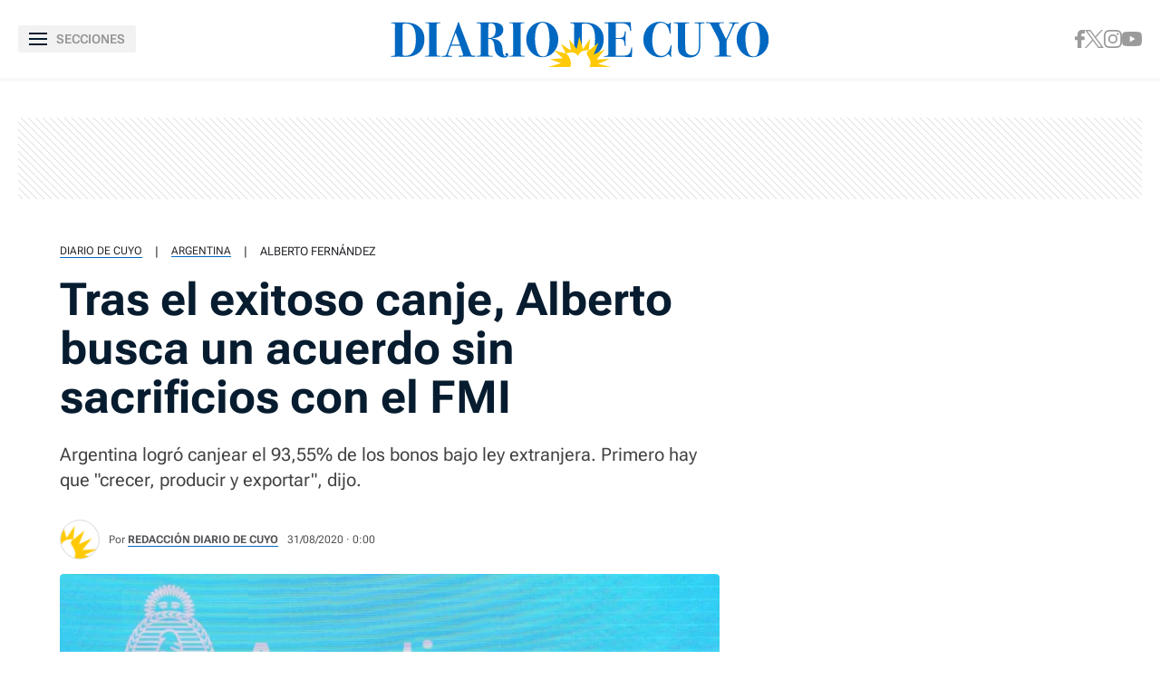

--- FILE ---
content_type: text/html
request_url: https://www.diariodecuyo.com.ar/argentina/Tras-el-exitoso-canje-Alberto-busca-un-acuerdo-sin-sacrificios-con-el-FMI-20200831-0106.html
body_size: 37050
content:
<!DOCTYPE html>
<html ⚡ lang="es" transformed="self;v=1" i-amphtml-layout="" i-amphtml-no-boilerplate="">
    <head><meta charset="utf-8"><meta name="viewport" content="width=device-width"><link rel="preconnect" href="https://cdn.ampproject.org"><link as="script" crossorigin="anonymous" href="https://cdn.ampproject.org/v0.mjs" rel="modulepreload"><style amp-runtime="" i-amphtml-version="012402231941000">html{overflow-x:hidden!important}html.i-amphtml-fie{height:100%!important;width:100%!important}html:not([amp4ads]),html:not([amp4ads]) body{height:auto!important}html:not([amp4ads]) body{margin:0!important}body{-webkit-text-size-adjust:100%;-moz-text-size-adjust:100%;-ms-text-size-adjust:100%;text-size-adjust:100%}html.i-amphtml-singledoc.i-amphtml-embedded{-ms-touch-action:pan-y pinch-zoom;touch-action:pan-y pinch-zoom}html.i-amphtml-fie>body,html.i-amphtml-singledoc>body{overflow:visible!important}html.i-amphtml-fie:not(.i-amphtml-inabox)>body,html.i-amphtml-singledoc:not(.i-amphtml-inabox)>body{position:relative!important}html.i-amphtml-ios-embed-legacy>body{overflow-x:hidden!important;overflow-y:auto!important;position:absolute!important}html.i-amphtml-ios-embed{overflow-y:auto!important;position:static}#i-amphtml-wrapper{overflow-x:hidden!important;overflow-y:auto!important;position:absolute!important;top:0!important;left:0!important;right:0!important;bottom:0!important;margin:0!important;display:block!important}html.i-amphtml-ios-embed.i-amphtml-ios-overscroll,html.i-amphtml-ios-embed.i-amphtml-ios-overscroll>#i-amphtml-wrapper{-webkit-overflow-scrolling:touch!important}#i-amphtml-wrapper>body{position:relative!important;border-top:1px solid transparent!important}#i-amphtml-wrapper+body{visibility:visible}#i-amphtml-wrapper+body .i-amphtml-lightbox-element,#i-amphtml-wrapper+body[i-amphtml-lightbox]{visibility:hidden}#i-amphtml-wrapper+body[i-amphtml-lightbox] .i-amphtml-lightbox-element{visibility:visible}#i-amphtml-wrapper.i-amphtml-scroll-disabled,.i-amphtml-scroll-disabled{overflow-x:hidden!important;overflow-y:hidden!important}amp-instagram{padding:54px 0px 0px!important;background-color:#fff}amp-iframe iframe{box-sizing:border-box!important}[amp-access][amp-access-hide]{display:none}[subscriptions-dialog],body:not(.i-amphtml-subs-ready) [subscriptions-action],body:not(.i-amphtml-subs-ready) [subscriptions-section]{display:none!important}amp-experiment,amp-live-list>[update]{display:none}amp-list[resizable-children]>.i-amphtml-loading-container.amp-hidden{display:none!important}amp-list [fetch-error],amp-list[load-more] [load-more-button],amp-list[load-more] [load-more-end],amp-list[load-more] [load-more-failed],amp-list[load-more] [load-more-loading]{display:none}amp-list[diffable] div[role=list]{display:block}amp-story-page,amp-story[standalone]{min-height:1px!important;display:block!important;height:100%!important;margin:0!important;padding:0!important;overflow:hidden!important;width:100%!important}amp-story[standalone]{background-color:#000!important;position:relative!important}amp-story-page{background-color:#757575}amp-story .amp-active>div,amp-story .i-amphtml-loader-background{display:none!important}amp-story-page:not(:first-of-type):not([distance]):not([active]){transform:translateY(1000vh)!important}amp-autocomplete{position:relative!important;display:inline-block!important}amp-autocomplete>input,amp-autocomplete>textarea{padding:0.5rem;border:1px solid rgba(0,0,0,.33)}.i-amphtml-autocomplete-results,amp-autocomplete>input,amp-autocomplete>textarea{font-size:1rem;line-height:1.5rem}[amp-fx^=fly-in]{visibility:hidden}amp-script[nodom],amp-script[sandboxed]{position:fixed!important;top:0!important;width:1px!important;height:1px!important;overflow:hidden!important;visibility:hidden}
/*# sourceURL=/css/ampdoc.css*/[hidden]{display:none!important}.i-amphtml-element{display:inline-block}.i-amphtml-blurry-placeholder{transition:opacity 0.3s cubic-bezier(0.0,0.0,0.2,1)!important;pointer-events:none}[layout=nodisplay]:not(.i-amphtml-element){display:none!important}.i-amphtml-layout-fixed,[layout=fixed][width][height]:not(.i-amphtml-layout-fixed){display:inline-block;position:relative}.i-amphtml-layout-responsive,[layout=responsive][width][height]:not(.i-amphtml-layout-responsive),[width][height][heights]:not([layout]):not(.i-amphtml-layout-responsive),[width][height][sizes]:not(img):not([layout]):not(.i-amphtml-layout-responsive){display:block;position:relative}.i-amphtml-layout-intrinsic,[layout=intrinsic][width][height]:not(.i-amphtml-layout-intrinsic){display:inline-block;position:relative;max-width:100%}.i-amphtml-layout-intrinsic .i-amphtml-sizer{max-width:100%}.i-amphtml-intrinsic-sizer{max-width:100%;display:block!important}.i-amphtml-layout-container,.i-amphtml-layout-fixed-height,[layout=container],[layout=fixed-height][height]:not(.i-amphtml-layout-fixed-height){display:block;position:relative}.i-amphtml-layout-fill,.i-amphtml-layout-fill.i-amphtml-notbuilt,[layout=fill]:not(.i-amphtml-layout-fill),body noscript>*{display:block;overflow:hidden!important;position:absolute;top:0;left:0;bottom:0;right:0}body noscript>*{position:absolute!important;width:100%;height:100%;z-index:2}body noscript{display:inline!important}.i-amphtml-layout-flex-item,[layout=flex-item]:not(.i-amphtml-layout-flex-item){display:block;position:relative;-ms-flex:1 1 auto;flex:1 1 auto}.i-amphtml-layout-fluid{position:relative}.i-amphtml-layout-size-defined{overflow:hidden!important}.i-amphtml-layout-awaiting-size{position:absolute!important;top:auto!important;bottom:auto!important}i-amphtml-sizer{display:block!important}@supports (aspect-ratio:1/1){i-amphtml-sizer.i-amphtml-disable-ar{display:none!important}}.i-amphtml-blurry-placeholder,.i-amphtml-fill-content{display:block;height:0;max-height:100%;max-width:100%;min-height:100%;min-width:100%;width:0;margin:auto}.i-amphtml-layout-size-defined .i-amphtml-fill-content{position:absolute;top:0;left:0;bottom:0;right:0}.i-amphtml-replaced-content,.i-amphtml-screen-reader{padding:0!important;border:none!important}.i-amphtml-screen-reader{position:fixed!important;top:0px!important;left:0px!important;width:4px!important;height:4px!important;opacity:0!important;overflow:hidden!important;margin:0!important;display:block!important;visibility:visible!important}.i-amphtml-screen-reader~.i-amphtml-screen-reader{left:8px!important}.i-amphtml-screen-reader~.i-amphtml-screen-reader~.i-amphtml-screen-reader{left:12px!important}.i-amphtml-screen-reader~.i-amphtml-screen-reader~.i-amphtml-screen-reader~.i-amphtml-screen-reader{left:16px!important}.i-amphtml-unresolved{position:relative;overflow:hidden!important}.i-amphtml-select-disabled{-webkit-user-select:none!important;-ms-user-select:none!important;user-select:none!important}.i-amphtml-notbuilt,[layout]:not(.i-amphtml-element),[width][height][heights]:not([layout]):not(.i-amphtml-element),[width][height][sizes]:not(img):not([layout]):not(.i-amphtml-element){position:relative;overflow:hidden!important;color:transparent!important}.i-amphtml-notbuilt:not(.i-amphtml-layout-container)>*,[layout]:not([layout=container]):not(.i-amphtml-element)>*,[width][height][heights]:not([layout]):not(.i-amphtml-element)>*,[width][height][sizes]:not([layout]):not(.i-amphtml-element)>*{display:none}amp-img:not(.i-amphtml-element)[i-amphtml-ssr]>img.i-amphtml-fill-content{display:block}.i-amphtml-notbuilt:not(.i-amphtml-layout-container),[layout]:not([layout=container]):not(.i-amphtml-element),[width][height][heights]:not([layout]):not(.i-amphtml-element),[width][height][sizes]:not(img):not([layout]):not(.i-amphtml-element){color:transparent!important;line-height:0!important}.i-amphtml-ghost{visibility:hidden!important}.i-amphtml-element>[placeholder],[layout]:not(.i-amphtml-element)>[placeholder],[width][height][heights]:not([layout]):not(.i-amphtml-element)>[placeholder],[width][height][sizes]:not([layout]):not(.i-amphtml-element)>[placeholder]{display:block;line-height:normal}.i-amphtml-element>[placeholder].amp-hidden,.i-amphtml-element>[placeholder].hidden{visibility:hidden}.i-amphtml-element:not(.amp-notsupported)>[fallback],.i-amphtml-layout-container>[placeholder].amp-hidden,.i-amphtml-layout-container>[placeholder].hidden{display:none}.i-amphtml-layout-size-defined>[fallback],.i-amphtml-layout-size-defined>[placeholder]{position:absolute!important;top:0!important;left:0!important;right:0!important;bottom:0!important;z-index:1}amp-img[i-amphtml-ssr]:not(.i-amphtml-element)>[placeholder]{z-index:auto}.i-amphtml-notbuilt>[placeholder]{display:block!important}.i-amphtml-hidden-by-media-query{display:none!important}.i-amphtml-element-error{background:red!important;color:#fff!important;position:relative!important}.i-amphtml-element-error:before{content:attr(error-message)}i-amp-scroll-container,i-amphtml-scroll-container{position:absolute;top:0;left:0;right:0;bottom:0;display:block}i-amp-scroll-container.amp-active,i-amphtml-scroll-container.amp-active{overflow:auto;-webkit-overflow-scrolling:touch}.i-amphtml-loading-container{display:block!important;pointer-events:none;z-index:1}.i-amphtml-notbuilt>.i-amphtml-loading-container{display:block!important}.i-amphtml-loading-container.amp-hidden{visibility:hidden}.i-amphtml-element>[overflow]{cursor:pointer;position:relative;z-index:2;visibility:hidden;display:initial;line-height:normal}.i-amphtml-layout-size-defined>[overflow]{position:absolute}.i-amphtml-element>[overflow].amp-visible{visibility:visible}template{display:none!important}.amp-border-box,.amp-border-box *,.amp-border-box :after,.amp-border-box :before{box-sizing:border-box}amp-pixel{display:none!important}amp-analytics,amp-auto-ads,amp-story-auto-ads{position:fixed!important;top:0!important;width:1px!important;height:1px!important;overflow:hidden!important;visibility:hidden}amp-story{visibility:hidden!important}html.i-amphtml-fie>amp-analytics{position:initial!important}[visible-when-invalid]:not(.visible),form [submit-error],form [submit-success],form [submitting]{display:none}amp-accordion{display:block!important}@media (min-width:1px){:where(amp-accordion>section)>:first-child{margin:0;background-color:#efefef;padding-right:20px;border:1px solid #dfdfdf}:where(amp-accordion>section)>:last-child{margin:0}}amp-accordion>section{float:none!important}amp-accordion>section>*{float:none!important;display:block!important;overflow:hidden!important;position:relative!important}amp-accordion,amp-accordion>section{margin:0}amp-accordion:not(.i-amphtml-built)>section>:last-child{display:none!important}amp-accordion:not(.i-amphtml-built)>section[expanded]>:last-child{display:block!important}
/*# sourceURL=/css/ampshared.css*/</style><meta name="language" content="es"><meta name="description" content='Argentina logró canjear el 93,55% de los bonos bajo ley extranjera. Primero hay que "crecer, producir y exportar", dijo.'><meta name="keywords" content="alberto-fernandez, canje, deuda, fmi, martin-guzman"><meta name="news_keywords" content="alberto-fernandez, canje, deuda, fmi, martin-guzman"><meta name="robots" content="index, follow, max-image-preview:large"><meta name="distribution" content="global"><meta name="rating" content="general"><meta property="fb:pages" content="100064785428112"><meta property="fb:app_id" content="128555857253291"><meta property="og:title" content="Tras el exitoso canje, Alberto busca un acuerdo sin sacrificios con el FMI"><meta property="og:description" content='Argentina logró canjear el 93,55% de los bonos bajo ley extranjera. Primero hay que "crecer, producir y exportar", dijo.'><meta property="og:type" content="article"><meta property="og:url" content="https://www.diariodecuyo.com.ar/argentina/Tras-el-exitoso-canje-Alberto-busca-un-acuerdo-sin-sacrificios-con-el-FMI-20200831-0106.html"><meta property="og:image" content="https://www.diariodecuyo.com.ar/media/uploads/2023/10/f7-1200x800.webp"><meta property="og:image:width" content="1200"><meta property="og:image:height" content="630"><meta property="og:site_name" content="Diario de Cuyo"><meta name="twitter:card" content="summary_large_image"><meta name="twitter:title" content="Tras el exitoso canje, Alberto busca un acuerdo sin sacrificios con el FMI"><meta name="twitter:image" content="https://www.diariodecuyo.com.ar/media/uploads/2023/10/f7-1200x800.webp"><meta name="twitter:site" content="diariodecuyoweb"><meta name="twitter:creator" content="Frontaly"><meta name="twitter:domain" content="https://twitter.com/diariodecuyoweb"><meta name="twitter:description" content='Argentina logró canjear el 93,55% de los bonos bajo ley extranjera. Primero hay que "crecer, producir y exportar", dijo.'><meta name="application-name" content="Diario de Cuyo"><meta name="msapplication-tap-highlight" content="no"><meta name="msapplication-TileImage" content="https://www.diariodecuyo.com.ar/resources/logos/512x512.png"><meta name="msapplication-TileColor" content="#0168C1"><meta name="theme-color" content="#0168C1"><meta name="apple-mobile-web-app-capable" content="yes"><meta name="apple-mobile-web-app-status-bar-style" content="#0168C1"><meta name="apple-mobile-web-app-title" content="Diario de Cuyo"><link rel="preconnect" href="https://fonts.googleapis.com"><link rel="preconnect" href="https://fonts.gstatic.com" crossorigin><link rel="preload" as="image" href="https://www.diariodecuyo.com.ar/media/uploads/2023/10/f7-728x477.webp" media="(min-width: 1024px)"><link rel="preload" as="image" href="https://www.diariodecuyo.com.ar/media/uploads/2023/10/f7-360x236.webp" media="(max-width: 1023px)"><script async src="https://cdn.ampproject.org/v0.mjs" type="module" crossorigin="anonymous"></script><script async nomodule src="https://cdn.ampproject.org/v0.js" crossorigin="anonymous"></script><script async custom-element="amp-ad" src="https://cdn.ampproject.org/v0/amp-ad-0.1.mjs" type="module" crossorigin="anonymous"></script><script async nomodule src="https://cdn.ampproject.org/v0/amp-ad-0.1.js" crossorigin="anonymous" custom-element="amp-ad"></script><script async custom-element="amp-analytics" src="https://cdn.ampproject.org/v0/amp-analytics-0.1.mjs" type="module" crossorigin="anonymous"></script><script async nomodule src="https://cdn.ampproject.org/v0/amp-analytics-0.1.js" crossorigin="anonymous" custom-element="amp-analytics"></script><script async custom-element="amp-animation" src="https://cdn.ampproject.org/v0/amp-animation-0.1.mjs" type="module" crossorigin="anonymous"></script><script async nomodule src="https://cdn.ampproject.org/v0/amp-animation-0.1.js" crossorigin="anonymous" custom-element="amp-animation"></script><script async custom-element="amp-audio" src="https://cdn.ampproject.org/v0/amp-audio-0.1.mjs" type="module" crossorigin="anonymous"></script><script async nomodule src="https://cdn.ampproject.org/v0/amp-audio-0.1.js" crossorigin="anonymous" custom-element="amp-audio"></script><script async custom-element="amp-facebook" src="https://cdn.ampproject.org/v0/amp-facebook-0.1.mjs" type="module" crossorigin="anonymous"></script><script async nomodule src="https://cdn.ampproject.org/v0/amp-facebook-0.1.js" crossorigin="anonymous" custom-element="amp-facebook"></script><script async custom-element="amp-facebook-comments" src="https://cdn.ampproject.org/v0/amp-facebook-comments-0.1.mjs" type="module" crossorigin="anonymous"></script><script async nomodule src="https://cdn.ampproject.org/v0/amp-facebook-comments-0.1.js" crossorigin="anonymous" custom-element="amp-facebook-comments"></script><script async custom-element="amp-form" src="https://cdn.ampproject.org/v0/amp-form-0.1.mjs" type="module" crossorigin="anonymous"></script><script async nomodule src="https://cdn.ampproject.org/v0/amp-form-0.1.js" crossorigin="anonymous" custom-element="amp-form"></script><script async custom-element="amp-iframe" src="https://cdn.ampproject.org/v0/amp-iframe-0.1.mjs" type="module" crossorigin="anonymous"></script><script async nomodule src="https://cdn.ampproject.org/v0/amp-iframe-0.1.js" crossorigin="anonymous" custom-element="amp-iframe"></script><script async custom-element="amp-image-lightbox" src="https://cdn.ampproject.org/v0/amp-image-lightbox-0.1.mjs" type="module" crossorigin="anonymous"></script><script async nomodule src="https://cdn.ampproject.org/v0/amp-image-lightbox-0.1.js" crossorigin="anonymous" custom-element="amp-image-lightbox"></script><script async custom-element="amp-instagram" src="https://cdn.ampproject.org/v0/amp-instagram-0.1.mjs" type="module" crossorigin="anonymous"></script><script async nomodule src="https://cdn.ampproject.org/v0/amp-instagram-0.1.js" crossorigin="anonymous" custom-element="amp-instagram"></script><script async custom-element="amp-install-serviceworker" src="https://cdn.ampproject.org/v0/amp-install-serviceworker-0.1.mjs" type="module" crossorigin="anonymous"></script><script async nomodule src="https://cdn.ampproject.org/v0/amp-install-serviceworker-0.1.js" crossorigin="anonymous" custom-element="amp-install-serviceworker"></script><script async custom-element="amp-lightbox-gallery" src="https://cdn.ampproject.org/v0/amp-lightbox-gallery-0.1.mjs" type="module" crossorigin="anonymous"></script><script async nomodule src="https://cdn.ampproject.org/v0/amp-lightbox-gallery-0.1.js" crossorigin="anonymous" custom-element="amp-lightbox-gallery"></script><script async custom-element="amp-list" src="https://cdn.ampproject.org/v0/amp-list-0.1.mjs" type="module" crossorigin="anonymous"></script><script async nomodule src="https://cdn.ampproject.org/v0/amp-list-0.1.js" crossorigin="anonymous" custom-element="amp-list"></script><script async="" custom-template="amp-mustache" src="https://cdn.ampproject.org/v0/amp-mustache-0.2.mjs" type="module" crossorigin="anonymous"></script><script async nomodule src="https://cdn.ampproject.org/v0/amp-mustache-0.2.js" crossorigin="anonymous" custom-template="amp-mustache"></script><script async custom-element="amp-next-page" src="https://cdn.ampproject.org/v0/amp-next-page-1.0.mjs" type="module" crossorigin="anonymous"></script><script async nomodule src="https://cdn.ampproject.org/v0/amp-next-page-1.0.js" crossorigin="anonymous" custom-element="amp-next-page"></script><script async custom-element="amp-position-observer" src="https://cdn.ampproject.org/v0/amp-position-observer-0.1.mjs" type="module" crossorigin="anonymous"></script><script async nomodule src="https://cdn.ampproject.org/v0/amp-position-observer-0.1.js" crossorigin="anonymous" custom-element="amp-position-observer"></script><script async custom-element="amp-sidebar" src="https://cdn.ampproject.org/v0/amp-sidebar-0.1.mjs" type="module" crossorigin="anonymous"></script><script async nomodule src="https://cdn.ampproject.org/v0/amp-sidebar-0.1.js" crossorigin="anonymous" custom-element="amp-sidebar"></script><script async custom-element="amp-sticky-ad" src="https://cdn.ampproject.org/v0/amp-sticky-ad-1.0.mjs" type="module" crossorigin="anonymous"></script><script async nomodule src="https://cdn.ampproject.org/v0/amp-sticky-ad-1.0.js" crossorigin="anonymous" custom-element="amp-sticky-ad"></script><script async custom-element="amp-twitter" src="https://cdn.ampproject.org/v0/amp-twitter-0.1.mjs" type="module" crossorigin="anonymous"></script><script async nomodule src="https://cdn.ampproject.org/v0/amp-twitter-0.1.js" crossorigin="anonymous" custom-element="amp-twitter"></script><script async custom-element="amp-video" src="https://cdn.ampproject.org/v0/amp-video-0.1.mjs" type="module" crossorigin="anonymous"></script><script async nomodule src="https://cdn.ampproject.org/v0/amp-video-0.1.js" crossorigin="anonymous" custom-element="amp-video"></script><script async custom-element="amp-vimeo" src="https://cdn.ampproject.org/v0/amp-vimeo-0.1.mjs" type="module" crossorigin="anonymous"></script><script async nomodule src="https://cdn.ampproject.org/v0/amp-vimeo-0.1.js" crossorigin="anonymous" custom-element="amp-vimeo"></script><script async custom-element="amp-youtube" src="https://cdn.ampproject.org/v0/amp-youtube-0.1.mjs" type="module" crossorigin="anonymous"></script><script async nomodule src="https://cdn.ampproject.org/v0/amp-youtube-0.1.js" crossorigin="anonymous" custom-element="amp-youtube"></script><link rel="shortcut icon" href="https://www.diariodecuyo.com.ar/resources/logos/favicon.ico"><link rel="icon" sizes="152x152" href="https://www.diariodecuyo.com.ar/resources/logos/152x152.png"><style amp-custom>

            /* Globales */
            /* Fonts */
@font-face {
  font-family: 'Roboto Flex';
  font-style: normal;
  font-weight: 400 900;
  font-stretch: 100%;
  font-display: swap;
  src: url(https://fonts.gstatic.com/s/robotoflex/v9/[base64].woff2) format('woff2');
  unicode-range: U+0000-00FF, U+0131, U+0152-0153, U+02BB-02BC, U+02C6, U+02DA, U+02DC, U+0304, U+0308, U+0329, U+2000-206F, U+2074, U+20AC, U+2122, U+2191, U+2193, U+2212, U+2215, U+FEFF, U+FFFD;
}
/* Generales */
body{font-family: 'Roboto Flex', Arial, sans-serif;}
*{-moz-box-sizing:border-box;-webkit-box-sizing:border-box;box-sizing:border-box;-webkit-transition:all .3s;-o-transition:all .3s;transition:all .3s;padding:0;margin:0}
.center-me-x-y{position:absolute;top:50%;left:50%;-o-transform:translate(-50%,-50%);-moz-transform:translate(-50%,-50%);-webkit-transform:translate(-50%,-50%);-ms-transform:translate(-50%,-50%);transform:translate(-50%,-50%)}
.center-me-x{position:absolute;left:50%;-o-transform:translate(-50%,0);-moz-transform:translate(-50%,0);-webkit-transform:translate(-50%,0);-ms-transform:translate(-50%,0);transform:translate(-50%,0)}
.center-me-y{position:absolute;top:50%;left:0;-o-transform:translate(0,-50%);-moz-transform:translate(0,-50%);-webkit-transform:translate(0,-50%);-ms-transform:translate(0,-50%);transform:translate(0,-50%)}
.flex-container{display:-webkit-box;display:-ms-flexbox;display:flex}
.flex-column{-webkit-box-orient:vertical;-webkit-box-direction:normal;-ms-flex-direction:column;flex-direction:column}
.align-start{-webkit-box-align:start;-ms-flex-align:start;align-items:flex-start}
.align-center{-webkit-box-align:center;-ms-flex-align:center;align-items:center}
.align-end{-webkit-box-align:end;-ms-flex-align:end;align-items:flex-end}
.justify-start{-webkit-box-pack:start;-ms-flex-pack:start;justify-content:flex-start}
.justify-center{-webkit-box-pack:center;-ms-flex-pack:center;justify-content:center}
.justify-between{-webkit-box-pack:justify;-ms-flex-pack:justify;justify-content:space-between}
.justify-end{-webkit-box-pack:end;-ms-flex-pack:end;justify-content:flex-end}
.justify-around{-ms-flex-pack:distribute;justify-content:space-around}
.flex-wrap{-ms-flex-wrap:wrap;flex-wrap:wrap}
.block{display: block}
.font-400{font-weight:400}
.font-500{font-weight:500}
.font-600{font-weight:600}
.font-700{font-weight:700}
.font-800{font-weight:700}
.font-900{font-weight:900}
.text-align-center{text-align:center;}
.uppercase{text-transform:uppercase}
.brand-color{color:#005959}
.brand-bg{background-color:#005959}
a{text-decoration:none;color:inherit;}
ul,ol{list-style:none}
input,button{background:none;border:0;outline:0;}
.media-icon{display: -webkit-box;display: -ms-flexbox;display: flex;-webkit-box-align: center;-ms-flex-align: center;align-items: center;-webkit-box-pack: center;-ms-flex-pack: center;justify-content: center;}
.media-icon svg path, .media-icon svg rect, .media-icon svg circle{fill:#ffffff}
.hide{display:none}
img,amp-img{max-width:100%;height:auto;text-indent:-999999999999px}
.cover-link{position:absolute;top:0;left:0;right:0;bottom:0;z-index:1}
/* Animacion heartbeat */
@-webkit-keyframes heartbeat_scale {
    0%{-webkit-transform:scale(1)}
    50%{-webkit-transform:scale(.75)}
    100%{-webkit-transform:scale(1)}
}
@-moz-keyframes heartbeat_scale {
    0%{-moz-transform:scale(1)}
    50%{-moz-transform:scale(.75)}
    100%{-moz-transform:scale(1)}
}
@keyframes heartbeat_scale {
    0%{transform:scale(1)}
    50%{transform:scale(.75)}
    100%{transform:scale(1)}
}
/* Variables */
:root{

    --brand-color:#0168C1;

    --brand-hover-color:#017CE6;

    --link-color:#2575FC;

    --light-blue:#11B7D9;

    --darkest-blue:#00063F;

    --dark-blue: #071C2F;

    --ddc-red:#C80000;

    --darker-red:#D30000;

    --light-grey:#F8F8F8;

    --light-grey-2:#F2F2F2;

    --grey-1:#D4D4D4;

    --grey-2:#949494;

    --grey-3:#27282C;

    --border-grey:#E9E9E9;

    --darkest-grey: #1A1A1A;

    --ddc-espectaculos: #E40556;

    --ddc-deportes:#0F825A;

    --ddc-yellow: #FFCA05;

    --ddc-suplemento-verde: #B2C769;

    --ddc-black: #0C0C0C;

    --extra-light-blue: #E5EFF9;

    --ddc-purprle: #8F1E4F;

}
/* Contenedor entrys */
.has-mobile-gutter{padding: 0 20px}
/* Elementos mobile-desktop */
@media (max-width: 1023px){
.hide-mobile{display:none}
}
@media (min-width: 1024px){
.hide-desktop{display: none}
}
            /* Header */
            /* Header */
#siteHeader {
    height: 56px;
    padding: 0 20px 0 15px;
    background: #fff;
    top: 0;
    left: 0;
    right: 0;
    z-index: 100;
    box-shadow: 0 3px 3px rgba(0, 0, 0, 5%);
    position: sticky;
    top: 0;
    left: 0;
    right: 0;
    transform-origin: top;
}
#siteHeader .extra-holder {
    height: 100%;
}
#siteHeader .headerLogo {
    width: auto;
    height: 28px;
    position: relative;
    top: 3px;
}
.headerMenuToggle{
    height: 32px;
    background: rgba(0,0,0,5%);
    border: none;
    outline: none;
    padding: 0 7px;
    cursor: pointer;
    border-radius: 2px;
}
.headerMenuToggle__extra-holder{
    width: 18px;
    height: 14px;
}
.headerMenuToggle__extra-holder span{
    display: block;
    width: 18px;
    height: 2px;
    flex-shrink: 0;
    background: var(--dark-blue);
}
.headerMenuToggle p{
    font-size: 14px;
    font-family: 'Roboto Flex', Arial, sans-serif;
    line-height: 1;
    color: var(--grey-2);
}
            /* Share header sticky mobile */
            /* Share sticky mobile */
.nota-mobile-sticky-share{
	height: 40px;
	background: #F9F9F9;
	position: sticky;
    top: 56px;
    z-index: 99;
    padding: 0 20px;
}
.nota-mobile-sticky-share > div{
	height: 100%;
	gap: 0 20px;
}
.nota-mobile-sticky-share > div > a{
	width: 40px;
    height: 40px;
}
.nota-mobile-sticky-share svg{
	width: auto;
	height: 20px;
	display: block;
}
.nota-mobile-sticky-share a:last-child svg{
	height: 16px;
}
            /* Nota - parte superior */
            /* Nota - parte superior */
.banner-box.first-banner-box{background: url(https://www.diariodecuyo.com.ar/resources/img/trama-bnr.png)repeat;}
/* Main */
main{padding-top:20px}
/* Parte de arriba */
.nota-top-part{padding:0 20px 20px}
/* Breadcrumbs */
.breadcrumbs {
    margin-bottom: 14px;
}
.breadcrumbs .home-link.hide-desktop,
.breadcrumbs .section-name,
.breadcrumbs .volanta {
    font-size: 12px;
    line-height: 1;
    text-transform: uppercase;
    color: var(--grey-3);
    border-bottom: 1px solid var(--brand-color);
    margin-bottom: 5px;
}
.breadcrumbs .home-link.hide-desktop,
.breadcrumbs .volanta{
    border: 0;
}
.breadcrumbs .tag-name {
    font-size: 13px;
    line-height: 1;
    text-transform: uppercase;
    color: var(--grey-3);
    margin-bottom: 5px;
}
.breadcrumbs .pipe {
    font-size: 13px;
    line-height: 1;
    color: var(--grey-3);
    padding: 0 14px;
    margin-bottom: 5px;
}
.breadcrumbs .volanta:empty ~ .pipe {
    display: none;
}
/* Titulos */
.nota-top-part h1 {
    font-size: 32px;
    line-height: 38px;
    color: var(--darkest-grey);
    margin-bottom: 22px;
}
.nota-top-part h2 {
    font-size: 19px;
    font-weight: 400;
    line-height: 26px;
    color: var(--grey-3);
}
/* Autor y redes */
.autor-share-holder {
    padding: 0 20px;
    margin-bottom: 20px;
}
.autor-share-holder .autor{
    margin: 0;
}
.autor-share-holder .autor,
.autor-share-holder .autor p,
.autor-share-holder .autor span,
.autor-share-holder .autor time {
    font-size: 13px;
    color: rgba(39, 40, 44, 0.8);
}
.autor-share-holder .autor p{
    margin-bottom: 6px;
}
.autor-share-holder .autor span.name {
    text-transform: uppercase;
    word-break: break-word;
    border-bottom: 1px solid var(--brand-color);
}
.autor-share-holder .autor figure {
    width: 44px;
    height: 44px;
    flex-shrink: 0;
    border-radius: 50%;
    overflow: hidden;
    background: #DCDCDC;
    border: 1px solid #E4E4E4;
    margin-right: 10px;
}
.autor-share-holder .autor figure amp-img{
    border-radius: 50%;
}
.autor-share-holder .nota-share {
    flex-basis: 276px;
}
.nota-share a,
.nota-share button {
    width: 40px;
    -ms-flex-preferred-size: 40px;
    flex-basis: 40px;
    -ms-flex-negative: 0;
    flex-shrink: 0;
    height: 40px;
    border-radius: 50%;
    border: 1px solid var(--border-grey);
    cursor: pointer;
}
.nota-share a svg.fb-icon {
    width: auto;
    height: 20px;
}
.nota-share a svg.x-icon {
    width: 19px;
    height: auto;
}
.nota-share a svg.wsp-icon {
    width: auto;
    height: 20px;
}
.nota-share a svg.mail-icon {
    width: 18px;
    height: auto;
}
.nota-share button svg.print-icon {
    width: 20px;
    height: auto;
}
/* Escuchar nota */
.article-audio-container{
    height: 40px;
    flex-shrink: 0;
    overflow: hidden;
    padding: 0 20px;
    margin-bottom: 25px;
}
.audio-btns-holder{
    width: 182px;
    height: 40px;
    position: relative;
}
.play-article-audio,
.pause-article-audio{
    width:100%;
    color: #fff;
    background: var(--dark-blue);
    position: absolute;
    top: 0;
    left: 0;
    right: 0;
    bottom: 0;
    padding: 0 16px;
    border-radius: 4px;
    cursor: pointer;
    font-family: 'Roboto Flex', Arial, sans-serif;
}
.play-article-audio{
    z-index: 1;
}
.play-article-audio .listen-icon{
    width: 20px;
    height: auto;
    flex-shrink: 0;
}
.pause-article-audio .pause-icon{
    width: 20px;
    height: 18px;
    flex-shrink: 0;
}
.play-article-audio span,
.pause-article-audio span{
    font-size: 13px;
    font-weight: 700;
    font-family: 'Roboto Flex', Arial, sans-serif;
    line-height: 1;
    text-align: left;
    padding-left: 10px;
}
.article-audio-container amp-audio{
    opacity: 0;
    margin: 0;
}
/* Imagen de preview */
.preview-images,
.article-body figure {
    margin-bottom: 40px;
}
.preview-images{
    margin-bottom: 20px;
}
.preview-images figcaption,
.article-body figure figcaption{
    font-size: 13px;
    line-height: 18px;
    color: var(--grey-3);
    background: #F9F9F9;
    padding: 14px 20px;
}
            /* Nota - cuerpo de la nota */
            /* Cuerpo de la nota */
.article-body {
    font-size: 20px;
    line-height: 32px;
    color: var(--grey-3);
    padding: 0 20px;
}
.article-body p {
    font-size: 20px;
    line-height: 32px;
    color: var(--grey-3);
    margin-bottom: 30px;
}
.article-body p a {
    color: var(--grey-3);
    text-decoration: underline;
    text-decoration-color: var(--brand-color);
    text-decoration-thickness: 2px;
}
.article-body > h2 {
    font-size: 22px;
    line-height: 1;
    color: var(--brand-color);
    margin-bottom: 10px;
}
.article-body > h3,
.article-body > h4,
.article-body > h5,
.article-body > h6{
    font-size: 17px;
    line-height: 1;
    color: #1D2323;
    margin-bottom: 10px;
}
.article-body pre {
    display: block;
    font-size: 19px;
    font-weight: 700;
    line-height: 28px;
    font-family: 'Roboto Flex', Arial, sans-serif;
    text-align: center;
    white-space: normal;
    color: var(--brand-color);
    margin: 40px auto;
}
.article-body figure,
.article-body p img{
    margin: 40px -20px;
}
.article-body p img{
    max-width: 100vw;
}
.article-body figure img{
    display: block;
}
.article-body .poll amp-iframe {
    max-height: 400px;
}
.article-body > table {
    width: 100%;
    display: block;
    border-collapse: collapse;
    border: 0;
    margin-bottom: 40px;
    overflow-x: auto;
}
.article-body > table td {
    border: 1px solid #848484;
    padding: 5px;
}
/* Mira tambien */
.related-news{
    background: #F9F9F9;
    padding: 20px 15px 30px 20px;
    border-radius: 4px;
    overflow: hidden;
    margin-top: 40px;
    margin-bottom: 40px;
}
.related-news p{
    font-size: 12px;
    line-height: 1;
    position: relative;
    color: var(--brand-color);
    margin-bottom: 8px;
}
.related-news h3 {
    font-size: 14px;
    line-height: 18px;
    color: var(--dark-blue);
    margin-right: 15px;
}
.related-news amp-img {
    flex-basis: 100px;
    flex-shrink: 0;
}
/*  Listas */
.article-body ul{list-style:disc;list-style-position:inside;margin-bottom:40px}
.article-body ol{list-style:decimal;list-style-position:inside;margin-bottom:40px}
/* Blockquote */
.article-body blockquote {
    position: relative;
    font-size: 20px;
    line-height: 24px;
    color: var(--brand-color);
    padding-top: 26px;
    margin-top: 40px;
    margin-bottom: 40px;
}
.article-body blockquote:before {
    content: '"';
    display: block;
    font-size: 36px;
    font-weight: 700;
    font-family: 'Roboto Flex', Arial, sans-serif;
    color: var(--main-darker-violet);
    position: absolute;
    top: 0;
    left: 0;
}
.article-body blockquote p {
    font-size: 20px;
    line-height: 24px;
    color: var(--main-darker-violet);
    margin-bottom: 0;
}
/* Galeria en el cuerpo */
.gallery{
    display: flex;
    flex-wrap: nowrap;
    overflow-x: auto;
    padding: 0 20px;
    margin: 40px -20px;
}
.gallery::-webkit-scrollbar {
    width: 0;
    height: 0;
    background: none;
    display: none;
}
.gallery::-webkit-scrollbar-thumb {
    width: 0;
    height: 0;
    background: none;
    display: none;
}
.gallery::-webkit-scrollbar-track {
    width: 0;
    height: 0;
    background: none;
    display: none;
}
.gallery .gallery-item{
    width: calc(90% - 22px);
    max-height: 600px;
    flex-shrink: 0;
    display: flex;
    flex-direction: column;
    justify-content: center;
    background: #F9F9F9;
    border-radius: 4px;
    margin: 0 11px 0 0;
}
.gallery .gallery-item img{
    height: calc(100% - 40px);
    object-fit: contain;
}
.gallery .gallery-item:last-child{
    margin: 0;
}
.article-body .gallery figcaption{
    font-size: 13px;
    line-height: 18px;
    text-align: left;
    color: var(--grey-3);
    background: none;
    padding: 10px;
    margin: 0;
}
.gallery figcaption span {
    padding: 0 6px 0 0;
}
/* Amp embeds */
amp-iframe,
amp-instagram,
amp-facebook,
amp-twitter,
amp-pinterest,
amp-youtube,
amp-facebook-comments,
amp-vimeo,
amp-tiktok{
    margin: 40px 0;
}
.article-body iframe[src*="youtube"]{
    width:100%;
    max-width:100%;
    min-width:100%;
    height:auto;
    aspect-ratio:16/9;
}
/* Amp audio */
amp-audio {
    margin: 40px 0;
}
amp-audio:focus {
    border: 0;
    outline: 0;
}
amp-audio audio:focus {
    border: 0;
    outline: 0;
}
amp-audio audio{
    height: 42px;
}
.article-body p.autor-audio {
    font-size: 15px;
    line-height: 1;
    color: #000;
    padding-top: 5px;
    padding-left: 21px;
    margin-bottom: 40px;
}
/* Videos en el cuerpo */
.article-body amp-youtube{margin: 40px -20px}
.article-body amp-video,amp-vimeo{margin: 40px -20px}
amp-iframe[src*="youtube"]{margin: 40px -20px}
/* Apagado de CK Editor */
.ck-related-news{display:none;height:0;opacity:0;visibility:hidden;overflow:hidden}
/* Tags */
.cont-tags {
    display: flex;
    align-items: center;
    overflow-x: auto;
    scrollbar-width: none;
    padding: 0 20px;
    margin: 0 -20px 28px;
}
.cont-tags::-webkit-scrollbar {
    height: 0;
    display: none;
}
.cont-tags::-webkit-scrollbar-track {
    height: 0;
    display: none;
}
.cont-tags::-webkit-scrollbar-thumb {
    height: 0;
    display: none;
}
.cont-tags .tag {
    font-size: 14px;
    font-weight: 700;
    line-height: 1;
    text-transform: uppercase;
    white-space: nowrap;
    color: var(--brand-color);
    background: #F9F9F9;
    border-radius: 4px;
    padding: 9px 20px;
    margin-right: 5px;
}
/* Noticias relacionadas */
.relacionadas-holder {
    background: #F9F9F9;
    border-radius: 4px;
    padding: 26px 26px 24px;
    margin-bottom: 20px;
}
.relacionadas-holder p {
    font-size: 16px;
    line-height: 1;
    color: var(--brand-color);
    margin-bottom: 11px;
}
.relacionadas-holder h3 {
    position: relative;
    font-size: 15px;
    font-weight: 400;
    line-height: 18px;
    color: #000;
    padding-left: 22px;
}
.relacionadas-holder article:not(:last-child) h3 {
    margin-bottom: 12px;
}
.relacionadas-holder h3::before {
    position: absolute;
    content: "";
    width: 10px;
    height: 10px;
    top: 4px;
    left: 0;
    border-radius: 50%;
    background: var(--brand-color);
}
/* Comentarios de facebook */
#show-comments-btn {
    width: 100%;
    max-width: 350px;
    height: 44px;
    text-align: center;
    border: 1px solid var(--border-grey);
    border-radius: 4px;
    cursor: pointer;
    margin: 20px auto 0;
}
#show-comments-btn .kicker {
    font-size: 16px;
    font-family: 'Roboto Flex', Arial, sans-serif;
    color: #000;
    margin-right: 12px;
}
#show-comments-btn .arrow {
    font-size: 20px;
    font-family: 'Roboto Flex', Arial, sans-serif;
    color: #000;
    transform: rotate(90deg);
    margin-top: 2px;
}
/* Banner */
.banner-box{display:flex;justify-content:center;text-align:center;margin:0 auto 20px}
.article-body .banner-box{margin:40px auto}
/* Más de sección */
.slider-section{
    margin-bottom: 40px;
}
.slider-section amp-list{
    height: 348px;
    max-height: 348px;
}
.mobile-fake-slider{
    flex-wrap: nowrap;
    gap: 0 16px;
    padding: 0 20px;
    overflow-x: auto;
}
.mobile-fake-slider::-webkit-scrollbar {
    height: 0;
    display: none;
}
.mobile-fake-slider::-webkit-scrollbar-track {
    height: 0;
    display: none;
}
.mobile-fake-slider::-webkit-scrollbar-thumb {
    height: 0;
    display: none;
}
.mobile-fake-slider .entry-box{
    width: 300px;
    max-width: 300px;
    min-width: 300px;
    height: 348px;
    max-height: 348px;
    flex-shrink: 0;
    margin: 0;
}
.entry-box .entry-title{
    -webkit-line-clamp: 3;
}
            /* Entry general */
            /* Entry general */
.entry-box{
    position: relative;
    margin-bottom: 20px;
}
.entry-box:after{
    content: '';
    display: block;
    position: absolute;
    height: 1px;
    left: 0;
    right: 0;
    bottom: 0;
    background: var(--border-grey);
}
.entry-box figure {
    aspect-ratio: 3 / 2;
    position: relative;
    overflow: hidden;
    border-radius: 4px;
}
.entry-box figure.sin-foto {
    background: url(https://www.diariodecuyo.com.ar/resources/img/no-foto.svg) no-repeat;
    background-position: 50% 50%;
    background-color: var(--light-grey);
}
.entry-box figure amp-img,
.entry-box figure img {
    height: 100%;
    -o-object-fit: cover;
    object-fit: cover;
    -o-object-position: top center;
    object-position: top center;
    border-radius: 4px;
}
.opinion-autor-entry-box.entry-box figure amp-img,
.opinion-autor-entry-box.entry-box.entry-box figure img{
    width: 169px;
    border-radius: 0;
    margin: 0 auto;
}
.entry-box .entry-data {
    padding: 12px 0 20px;
    position: relative;
}
.entry-box h3,
.entry-box .entry-title {
    display: -webkit-box;
    -webkit-line-clamp: 5;
    -webkit-box-orient: vertical;
    font-size: 20px;
    font-weight: 400;
    line-height: 24px;
    white-space: normal;
    color: var(--dark-blue);
    overflow: hidden;
}
.entry-box .volanta {
    max-width: 100%;
    display: inline-block;
    font-size: 12px;
    font-weight: 600;
    line-height: 1.17;
    text-transform: uppercase;
    color: var(--brand-color);
    position: relative;
    overflow: hidden;
    text-overflow: ellipsis;
    white-space: nowrap;
    margin-bottom: 2px;
}
/* Autores */
.autor{font-size:12px;color: var(--grey-2);margin-top:12px}
amp-timeago{font-size:12px;color: var(--grey-2)}
amp-timeago time{font-size:12px;color: var(--grey-2)}
amp-timeago::first-letter{text-transform:uppercase}
amp-timeago time::first-letter{text-transform:uppercase}
amp-timeago:nth-child(2){padding-left:5px}
/*
@media (max-width: 1023px){
    .first-entrys-holder .entry-box:first-child .entry-data{
        background: var(--darkest-grey);
    }
    .first-entrys-holder .entry-box:first-child .entry-title{
        color: #fff;
    }
}*/
            /* Ranking */
            /* Ranking */
/*#ranking {
    margin: 0 -20px 20px;
}*/
#ranking{
    margin-top: 30px;
}
#ranking header{
    border-top: 4px solid var(--light-grey);
    padding: 30px 0;
}
#ranking p {
    font-size: 24px;
    font-weight: 700;
    line-height: 1;
    color: var(--dark-blue);
}
#ranking .entry-box{
    padding-bottom: 15px;
}
#ranking .entry-box:not(:last-child){
    margin-bottom: 25px;
}
#ranking .entry-box:after{
    background: var(--border-grey);
}
#ranking .entry-box figure{
    height: auto;
    min-height: 80px;
    flex-basis: 80px;
    flex-shrink: 0;
    border-radius: 4px;
    position: relative;
    overflow: visible;
    padding-bottom: 0;
    margin-right: 10px;
}
#ranking .entry-box figure amp-img,
#ranking .entry-box figure img{
    border-radius: 4px;
}
#ranking .entry-box figure.sin-foto{
    height: 80px;
	background-size: 80%;
}
.entry-box .ranking-number{
    font-size: 60px;
    font-weight: 700;
    line-height: 30px;
    text-align: center;
    color: #fff;
    position: absolute;
    left: 12px;
    bottom: -14px;
}
#ranking .entry-box figure:before{
    content: '1';
    display: block;
    font-size: 60px;
    font-weight: 700;
    line-height: 1;
    color: #fff;
    text-shadow: 0 2px 5px rgba(0,0,0,5%);
    position: absolute;
    left: 12px;
    bottom: -10px;
    z-index: 1;
}
#ranking .entry-box:nth-child(2) figure:before{
    content: '2';
}
#ranking .entry-box:nth-child(3) figure:before{
    content: '3';
}
#ranking .entry-box:nth-child(4) figure:before{
    content: '4';
}
#ranking .entry-box:nth-child(5) figure:before{
    content: '5';
}
#ranking .entry-box .entry-data {
	flex-basis: calc(100% - 90px);
    width: calc(100% - 90px);
    height: auto;
    padding: 0;
}
#ranking .entry-box .volanta{
    max-width: 100%;
    font-size: 12px;
    line-height: 1;
    position: relative;
    overflow: hidden;
    text-overflow: ellipsis;
    white-space: nowrap;
}
#ranking .entry-box h3{
    font-size: 15px;
    font-weight: 400;
    line-height: 18px;
    text-transform: unset;
    color: #000;
}
#ranking .entry-box .autor {
    display: none;
}
@media (min-width: 1024px) {
    /* Ranking */
    .page-home #ranking {
        margin: 0 0 30px;
    }
    aside.main-desktop-right-column #ranking{
        margin: 40px 0 33px;
    }
    #ranking .entry-box:hover h3{
        color: var(--brand-color);
    }
}
            /* Borrar luego */
            @media (max-width: 1023px){
                .desktop-aside .banner-box{display:none}
                .desktop-aside #ranking{display:none}
            }
            /* Borrar luego end */

            /* Modulo siguenos en redes */
            /* Modulo siguenos en redes */
.page-home #siguenos{width:calc(100% - 40px)}
#siguenos{background:var(--light-grey);border-radius:4px;padding:37px 20px 31px;margin:0 auto 30px}
#siguenos p{font-size:20px;line-height:1;text-align:center;text-transform:uppercase;color:var(--brand-color);margin-bottom:29px}
.siguenos-redes{max-width:180px;gap:20px 30px;margin:0 auto}
.siguenos-redes a{width:40px;height:40px;flex-shrink:0;background:#fff;border-radius:50%;border:1px solid var(--border-grey);}
@media (max-width: 1023px){
	body:not(.page-home) #siguenos{
		display: none;
	}
}
@media (min-width: 1024px){
	body:not(.page-home) #siguenos{
		max-width: 300px;
		display: block;
		padding-left: 20px;
		padding-right: 20px;
		margin: 40px 0;
	}
	body:not(.page-home) #siguenos p{
		font-size: 18px;
		margin-bottom: 25px;
	}
	.siguenos-redes{max-width:unset;}
	body:not(.page-home) #siguenos .siguenos-redes{
		max-width: 180px;
		gap: 20px 30px;
		margin: 0 auto;
	}
}
            /* Next page */
            .amp-next-page-separator{display:none}

            /* Secciones con slider */
            /* Secciones con slider */
.slider-section{
    margin-bottom: 30px;
}
.slider-section .header{
    position: relative;
    margin: 0 20px 28px;
}
.slider-section .header .flex-container{
    height: 100%;
    position: relative;
}
.home-section-entrys-holder .header,
.home-section-entrys-holder-header{
    position: relative;
    margin-bottom: 28px;
}
.slider-section .header .flex-container:before,
.home-section-entrys-holder .header:before,
.home-section-entrys-holder-header:before{
    content: '';
    display: block;
    height: 4px;
    position: absolute;
    top: 0;
    left: 0;
    right: 0;
    background: var(--light-grey);
}
.slider-section .header > span {
    width: 23px;
    height: 3px;
    background: #777;
    margin-bottom: 9px;
}
.slider-section .header h4,
.home-section-entrys-holder .header h4,
.home-section-entrys-holder-header h4{
    font-size: 24px;
    font-weight: 700;
    line-height: 1;
    text-transform: uppercase;
    color: var(--dark-blue);
    position: relative;
    padding-top: 30px;
}
.slider-section .header h4.revista-oh{
    color: var(--ddc-yellow);
}
.slider-section .header h4.suplemento-verde{
    color: var(--ddc-suplemento-verde);
}
.slider-section .header h4:before,
.home-section-entrys-holder .header h4:before,
.home-section-entrys-holder-header h4:before{
    content: '';
    display: block;
    height: 4px;
    position: absolute;
    top: 0;
    left: 0;
    right: 0;
    background: var(--brand-color);
}
.slider-section .header h4.pasion-deportiva:before{
    background: var(--ddc-deportes);
}
.slider-section .header h4.espectaculos:before{
    background: var(--ddc-espectaculos);
}
.slider-section .header h4.revista-oh:before{
    background: var(--ddc-yellow);
}
.slider-section .header h4.suplemento-verde:before{
    background: var(--ddc-suplemento-verde);
}
/* Modificadores para secciones especiales */
.slider-section .extra-holder .entry-box:after{
    left: 20px;
    right: 20px;
}
.special-slider-section .extra-holder .entry-box figure,
.special-slider-section .extra-holder .entry-box figure amp-img,
.special-slider-section .extra-holder .entry-box figure img{
    border-radius: 0;
}
.special-slider-section .extra-holder .entry-box .entry-data {
    height: auto;
    padding-left: 20px;
    padding-right: 20px;
}
.special-slider-section .extra-holder .entry-box .entry-title {
    max-height: unset;
    display: block;
    font-size: 24px;
    line-height: 28px;
}
.special-slider-section .entry-box .volanta {
    font-weight: 700;
}
.special-slider-section .extra-holder .entry-box .autor {
    position: initial;
    margin-top: 12px;
}
/* Sección opinión */
.cartas-del-lector-link{
    display: flex;
    align-items: center;
    justify-content: center;
    height: 32px;
    border: 1px solid var(--border-grey);
    border-radius: 4px;
    padding: 0 15px 0 10px;
    position: relative;
    top: 10px;
}
.cartas-del-lector-link svg{
    margin-right: 10px;
}
.cartas-del-lector-link span{
    font-size: 13px;
}
/* Headers en secciones con slider */
.slider-section .header .mas {
    font-size: 28px;
    line-height: 1;
}
.slider-section amp-carousel > div > div:first-child::-webkit-scrollbar-thumb{
	width: 0;
	height: 0;
	display: none;
}
.slider-section amp-carousel > div > div:first-child::-webkit-scrollbar-track{
	width: 0;
	height: 0;
	display: none;
}
.slider-section amp-carousel > div > div:first-child::-webkit-scrollbar{
	width: 0;
	height: 0;
	display: none;
}
.slider-section .slider-holder{
	padding-left: 20px;
}
/* Entry en sliders */
.slider-section .slider-holder .entry-box {
    width: 300px;
    max-width: 300px;
    min-width: 300px;
    height: 348px;
    max-height: 348px;
    vertical-align: top;
    margin-left: 0;
    margin-right: 16px;
    margin-bottom: 0;
}
.slider-section .slider-holder .entry-box h3,
.slider-section .slider-holder .entry-box .entry-title {
    -webkit-line-clamp: 3;
}
/* Para todos los sliders */
.slide-ver-todos {
    width: 95px;
    max-width: 95px;
    min-width: 95px;
    vertical-align: top;
    padding-top: 101px;
    margin-left: 0;
}
.slide-ver-todos .circle {
    width: 75px;
    height: 75px;
    background: var(--brand-color);
    border-radius: 50%;
    margin-bottom: 10px;
}
.slide-ver-todos .circle span {
    font-size: 32px;
    line-height: 1;
    text-align: center;
    color: #fff;
}
.slide-ver-todos a > span {
    max-width: 75px;
    text-align: center;
    font-size: 18px;
    color: var(--brand-color);
}
.special-slider-section .slide-ver-todos a > span{
    color: #fff;
}
.slider-section .ver-mas-mobile,
.home-section-entrys-holder .ver-mas-mobile{
    width: 160px;
    height: 40px;
    font-size: 13px;
    line-height: 38px;
    text-align: center;
    text-transform: uppercase;
    color: var(--main-mid-blue);
    background: #F5F5F5;
    border-radius: 4px;
    margin: 30px auto;
}
.slider-section .ver-mas-mobile + .banner-box {
    margin-top: 20px;
    margin-bottom: 0;
}
/* Botones slider */
.amp-carousel-button,
.amp-carousel-button.amp-disabled {
    width: 48px;
    height: 48px;
    border-radius: 50%;
    display: none;
    position: absolute;
    top: 78px;
    margin: 0;
    background: url(/resources/img/blue-arrow.svg) no-repeat;
    background-position: 54% 50%;
    background-color: var(--light-grey);
    -webkit-clip-path: none;
    clip-path: none;
    border: 2px solid var(--border-grey);
}
.special-slider-section .amp-carousel-button,
.special-slider-section .amp-carousel-button.amp-disabled{
    background-image: url(/resources/img/blue-arrow.svg);
}
.amp-carousel-button.amp-carousel-button-prev {
    left: 0;
    -webkit-transform: rotate(180deg);
    -ms-transform: rotate(180deg);
    transform: rotate(180deg);
}
.amp-carousel-button.amp-carousel-button-next {
    right: 0;
}
.amp-carousel-button:focus {
    border: 0;
    outline: 0;
}
.amp-carousel-button.amp-disabled {
    opacity: 0.5;
    visibility: visible;
    background-color: #000;
}
            /* Footer */
            /* Footer */
#siteFooter .top-part{border-top:4px solid var(--light-grey);padding:34px 16px 48px}
#siteFooter .footer-logo{margin-bottom:45px}
#siteFooter .footer-logo svg{width:234px;height:auto;margin:0 auto}
.footer-redes{max-width: 180px;gap:20px 30px;margin:0 auto 56px}
.footer-redes a{width:40px;height:40px;flex-shrink:0;border-radius:50%;border: 1px solid var(--border-grey);}
.footer-redes .fb-icon{width:auto;height:19px}
.footer-redes .x-icon{width:18px;height:auto}
.footer-redes .ig-icon{width:auto;height:18px}
.footer-redes .yt-icon{width:22px;height:auto}
.footer-redes .g-news-icon{width:auto;height:19px}
.footer-redes .wsp-icon{width:20px;height:auto}
.footer-links a{font-size:16px;line-height:1;color:var(--brand-color);margin-bottom:34px}
.footer-links a:last-child{margin-bottom:0}
#siteFooter .bottom-part{background:var(--dark-blue);padding:26px 20px 50px}
.copy-links{margin:0 auto 54px}
.copy-links p{font-size:14px;line-height:20px;text-align:center;color:#fff}
.our-logos a:first-child{margin-right:35px}
.our-logos .frontaly-svg{width:auto;height:37px;display:block}
.our-logos .cms-para-svg{width:125px;display:block}
            /************************/
            /* Responsive a desktop */
            /************************/

            /* Header desktop */
            @media (min-width: 1024px){
    /* Header desktop */
    #siteHeader {
        height: 90px;
        padding: 0;
        box-shadow: unset;
        border-bottom: 4px solid var(--light-grey);
    }
    #siteHeader .extra-holder {
        max-width: 1330px;
        padding: 0 20px;
        margin: 0 auto;
    }
    #siteHeader .headerLogo {
        width: auto;
        height: 50px;
        top: 6px;
    }
    .desktop-header-redes {
        gap: 0 30px;
    }
    .desktop-header-redes a:hover svg path,
    .desktop-header-redes a:hover svg circle {
        fill: var(--link-color);
    }
    .headerMenuToggle{
        height: 30px;
        padding: 0 12px;
    }
    .headerMenuToggle__extra-holder{
        width: 20px;
        margin-right: 10px;
    }
    .headerMenuToggle__extra-holder span{
        width: 20px;
    }
    .desktop-nav {
        height: 50px;
        padding: 0 45px;
        border-bottom: 1px solid var(--border-grey);
    }
    .desktop-nav .desktop-nav-extra-holder {
        height: 100%;
        justify-content: center;
        gap: 0 45px;
        margin: 0 auto;
    }
    .desktop-nav a {
        font-size: 18px;
        font-weight: 700;
        line-height: 50px;
        text-transform: uppercase;
        color: #000;
        position: relative;
    }
    .desktop-nav a:before {
        content: "";
        display: block;
        height: 4px;
        background: var(--main-mid-blue);
        position: absolute;
        left: 50%;
        right: 50%;
        bottom: 10px;
        opacity: 0;
        transition: all 0.5s;
    }
    .desktop-nav a:hover:before {
        left: 0;
        right: 0;
        opacity: 1;
        transition: all 0.5s;
    }
    .desktop-nav a.active:before {
        left: 0;
        right: 0;
        opacity: 1;
    }
    .desktop-site-header-kicker {
        position: absolute;
        top: 170px;
        left: 0;
        right: 0;
    }
}
            /* Nota - parte superior desktop */
             @media (min-width: 1024px){
    .banner-box.first-banner-box{
        width: calc(100% - 40px);
        max-width: 1290px;
        margin: 0 auto 50px
    }
    /* Main */
    main{padding-top:40px}
    #mainArticle{padding-bottom:40px;}
    /* Primer banner */
    .banner-box.first-banner-box{margin:0 auto 50px}
    /* Contenedor nota desktop */
    .desktop-inner-container {
        max-width: 1189px;
        display: flex;
        justify-content: space-between;
        padding: 0 20px;
        margin: 0 auto;
    }
    .nota-top-part {
        padding: 0 0 30px;
        margin: 0 auto;
    }
    .breadcrumbs .home-link {
        font-size: 12px;
        text-transform: uppercase;
        color: var(--grey-3);
        border-bottom: 1px solid var(--brand-color);
        margin-bottom: 5px;
    }
    .breadcrumbs .section-name,
    .breadcrumbs .volanta {
        color: var(--grey-3);
    }
    .breadcrumbs .volanta{
        font-weight: 700;
    }
    .breadcrumbs a:hover {
        color: var(--link-color);
    }
    .preview-images figure {
        cursor: zoom-in;
    }
    .nota-top-part h1 {
        font-size: 50px;
        line-height: 54px;
        color: var(--dark-blue)
    }
    .nota-top-part h2 {
        font-size: 20px;
        line-height: 28px;
        color: #434343;
    }
    .desktop-article-extra-holder {
        width: calc(100% - 356px);
        max-width: 728px;
    }
    .autor-share-holder {
        display: flex;
        justify-content: space-between;
        align-items: center;
        padding: 0;
        margin-bottom: 16px;
    }
    .autor-share-holder .autor .extra-holder {
        display: flex;
        align-items: center;
    }
    .autor-share-holder .autor,
    .autor-share-holder .autor p,
    .autor-share-holder .autor span,
    .autor-share-holder .autor time {
        font-size: 12px;
    }
    .autor-share-holder .autor p{
        margin-right: 10px;
        margin-bottom: 0;
    }
    .autor-share-holder .autor p a:hover{
        color: var(--link-color);
    }
    .nota-share a:hover,
    .nota-share button:hover{
        background: var(--brand-color);
        color: var(--brand-color);
    }
    .nota-share a:hover svg path,
    .nota-share button:hover svg path{
        fill: #fff;
    }
    /* Imagen de preview */
    .preview-images amp-img,
    .preview-images img{
        border-radius: 4px;
    }
    .preview-images figcaption,
    .article-body figure figcaption{
        background: none;
        padding: 10px 0;
        border-bottom: 1px solid var(--border-grey);
    }
    /* Escuchar nota */
    .article-audio-container{
        padding: 0;
        margin-bottom: 40px;
    }
    .play-article-audio, .pause-article-audio{justify-content:center;}
    .audio-btns-holder{
        width: 197px;
    }
    .play-article-audio span,
    .pause-article-audio span{
        font-size: 15px
    }
    .play-article-audio:hover,
    .pause-article-audio:hover{
        background: var(--brand-color);
    }
}
            /* Entrys desktop */
            @media (min-width: 1024px){
/* Entrys desktop */
.entry-box{max-width:300px;-ms-flex-preferred-size:300px;flex-basis:300px;-ms-flex-negative:0;flex-shrink:0}
.entry-box .entry-data{padding-top:16px}
.entry-box h3{font-size:21px;line-height:26px}
.entry-box:hover h3,.entry-box:hover .entry-title{color:var(--brand-color)}
}
            /* Nota - cuerpo de la nota desktop */
            @media (min-width: 1024px){
    .article-body .banner-box {
        padding: 0;
        /* Volver a prender background: none;*/
    }
    .article-body figure,
    .article-body p img{
        cursor: zoom-in;
        border-radius: 4px;
        margin: 40px 0;
    }
    .article-body p img{
        max-width: 100%;
        border-radius: 4px;
    }
    .article-body figure amp-img,
    .article-body figure img{
        border-radius: 4px;
        overflow: hidden;
    }
    amp-lightbox-gallery amp-img,
    amp-lightbox-gallery amp-img img {
        cursor: zoom-out;
    }
    .article-body .poll amp-iframe {
        max-height: 350px;
    }
    /* Share sticky */
    .nota-share.flex-column{width:36px;position:sticky;top:100px;margin-top:-276px;transform:translateX(310px);opacity:0}
    .nota-share.flex-column a:not(:last-child){margin-bottom:24px}
    .article-body {
        padding: 0;
    }
    .article-body,
    .article-body p {
        font-size: 20px;
        line-height: 36px;
    }
    .article-body p{
        margin-bottom: 40px;
    }
    .article-body > h2 {
        font-size: 24px;
        margin-bottom: 20px;
    }
    .article-body > h3,
    .article-body > h4,
    .article-body > h5,
    .article-body > h6{
        font-size: 20px;
        margin-bottom: 20px;
    }
    .gallery{
        padding: 0 0 20px 0;
        margin: 40px 0;
    }
    .gallery .gallery-item{
        width: calc(90% - 20px);
        margin: 0 20px 0 0;
    }
    .gallery::-webkit-scrollbar {
        width: initial;
        height: 8px;
        background: none;
        display: initial;
    }
    .gallery::-webkit-scrollbar-thumb {
        width: initial;
        height: 8px;
        background: #434447;
        display: initial;
    }
    .gallery::-webkit-scrollbar-track {
        width: initial;
        height: 8px;
        background: #F0F0F0;
        display: initial;
    }
    .article-body blockquote {
        max-width: 473px;
        font-size: 24px;
        line-height: 28px;
        margin: 40px auto;
    }
    .article-body blockquote p {
        font-size: 24px;
        line-height: 28px;
    }
    .article-body pre {
        font-size: 22px;
        line-height: 30px;
    }
    .article-body p a:hover {
        text-decoration: none;
    }
    .article-body amp-youtube,
    amp-vimeo{
        margin: 40px 0;
    }
    .article-body amp-video,
    amp-iframe[src*="youtube"]{
        margin: 40px 0;
    }
    .carousel-prev,
    .carousel-next{
        width: 48px;
        height: 48px;
        padding: 0;
        border: none;
        outline: none;
        border-radius: 50%;
        position: absolute;
        top: 50%;
        margin-top: -48px;
        background: url(/resources/img/blue-arrow.svg) no-repeat;
        background-position: 54% 50%;
        background-color: #fff;
        cursor: pointer;
    }
    .carousel-prev {
        left: 0;
        transform: rotate(180deg);
    }
    .carousel-next {
        right: 20px;
    }
    .related-news {
        max-width: 523px;
        min-height: 87px;
        position: relative;
        padding: 0 0 0 20px;
        margin: 40px auto;
    }
    .related-news p {
        font-size: 14px;
        line-height: 1;
        top: 19px;
        margin-bottom: 8px;
    }
    .related-news h3{
        padding-top: 20px;
        padding-right: 147px;
        padding-bottom: 10px;
        margin: 0;
    }
    .related-news article.sin-foto h3{
        padding-right: 20px;
    }
    .related-news a:hover h3 {
        color: var(--brand-color);
    }
    .related-news amp-img {
        width: 132px;
        height: 100%;
        -o-object-fit: cover;
        object-fit: cover;
        position: absolute;
        top: 0;
        right: 0;
        bottom: 0;
    }
    .related-news amp-img img {
        height: 100%;
        -o-object-fit: cover;
        object-fit: cover;
    }
    .body-gallery-holder {
        overflow: hidden;
    }
    amp-base-carousel {
        max-height: 420px;
    }
    amp-inline-gallery figure:not(:last-child) amp-img {
        margin-right: 20px;
    }
    amp-inline-gallery figure:last-child,
    amp-inline-gallery figure:last-child amp-img,
    amp-inline-gallery figcaption,
    amp-carousel figcaption {
        width: calc(100% - 20px);
    }
    /* Tags */
    .cont-tags{flex-wrap:wrap;padding:0;margin:0 0 30px}
    .cont-tags .tag{margin-right:24px;margin-bottom:10px}
    .cont-tags .tag:hover{color:#fff;background:var(--brand-color)}
    /* Noticias relacionadas */
    .relacionadas-holder p{font-size:18px;line-height:1;margin-bottom:20px}
    .relacionadas-holder h3 a:hover{color:var(--brand-color)}
    /* Comentarios de facebook */
    #show-comments-btn{margin-top:50px}
    #show-comments-btn:hover{background:var(--brand-color);border-color:var(--brand-color)}
    #show-comments-btn:hover .kicker,
    #show-comments-btn:hover .arrow{color:#fff}
    /* Más de sección */
    .slider-section amp-list{
        height: 388px;
        max-height: 388px;
        min-height: 388px;
    }
    .mobile-fake-slider{
        max-width: 1330px;
        gap: 0 30px;
        padding: 0 20px 20px;
        margin: 0 auto 60px;
    }
    .mobile-fake-slider::-webkit-scrollbar {
        height: 8px;
        display: initial;
        background: none;
        margin: 0 20px;
    }
    .mobile-fake-slider::-webkit-scrollbar-thumb {
        height: 8px;
        display: initial;
        background: var(--brand-color);
        margin: 0 20px;
    }
    .mobile-fake-slider::-webkit-scrollbar-track {
        height: 8px;
        display: initial;
        background: #434447;
        margin: 0 20px;
    }
}
            /* Nota - aside desktop */
            @media (min-width: 1024px) {
    /* Columna derecha desktop */
    .desktop-aside {
        flex-basis: 356px;
        flex-shrink: 0;
        padding: 0;
        margin-left: 20px;
    }
    .desktop-aside .banner-box {
        max-width: 300px;
        padding: 0;
        margin: 0 0 20px;
    }
    .desktop-aside .banner-box:last-child {
        margin-bottom: 0;
    }
    /* Ranking */
    .desktop-aside #ranking {
        max-width: 300px;
        margin: 0 0 20px;
    }
    #ranking .entry-box:hover h3 {
        color: var(--link-color);
    }
    /* Modulo siguenos */
    #siguenos {
        max-width: 300px;
        margin: 0;
    }
}
@media (min-width: 1280px) {
    /* Share vertical */
    .nota-share.flex-column {
        transform: translateX(340px);
    }
    /* Segui leyendo */
    .segui-leyendo {
        padding: 0 44px;
    }
}
            /* Modulo siguenos en redes */
            @media (min-width: 1024px){
/* Modulo siguenos */
	#siguenos{max-width:970px;display:-webkit-box;display:-ms-flexbox;display:flex;-webkit-box-align:center;-ms-flex-align:center;align-items:center;-ms-flex-pack:distribute;justify-content:space-around;margin:0 auto 60px}
	#siguenos p{font-size:24px;margin:0}
	.siguenos-redes{gap:0 24px;margin:0}
	.siguenos-redes a:hover{background:var(--brand-color);border-color:var(--brand-color)}
	.siguenos-redes a:hover path:not(.fill-brand-color),.siguenos-redes a:hover rect:not(.no-fill-on-hover),.siguenos-redes a:hover circle{fill:#fff;}
	.siguenos-redes a:hover path.fill-brand-color{fill: var(--brand-color);}
	.siguenos-redes a:hover rect.no-fill-on-hover{fill:none;}
}
            /* Secciones con slider desktop */
            @media (min-width: 1024px) {
    /* Secciones con slider desktop */
    .slider-section {
        margin-bottom: 60px;
    }
    .slider-section:not(.special-slider-section) .header{
        margin: 0 auto 30px;
    }
    .slider-section.special-slider-section .header{
        max-width: 1330px;
        padding: 0 20px 0;
        margin: 0 auto 25px;
    }
    .home-section-entrys-holder{
        max-width: 1330px;
        display: flex;
        align-items: flex-start;
        gap: 0 30px;
        margin: 0 auto 60px;
    }
    .home-section-entrys-holder__left-column{
        flex-basis: calc(100% - 330px);
        width: calc(100% - 330px)
    }
    .home-section-entrys-holder .header{
        margin-bottom: 0;
    }
    .slider-section:not(.special-slider-section) .header .flex-container{
        max-width: 1330px;
        padding: 0 20px;
        margin: 0 auto 30px;
    }
    .slider-section .header .flex-container:before{
        left: 20px;
        right: 20px;
    }
    .special-slider-section.slider-section .header .flex-container:before{
        left: 0;
        right: 0;
    }
    .slider-section .header h4:hover a,
    .home-section-entrys-holder .header h4:hover a,
    .home-section-entrys-holder-header h4:hover a{
        text-decoration: underline;
    }
    .slider-section .ver-mas.hide-mobile,
    .home-section-entrys-holder .ver-mas.hide-mobile,
    .home-section-entrys-holder-header .ver-mas.hide-mobile{
        height: 32px;
        font-size: 13px;
        font-weight: 600;
        line-height: 32px;
        text-transform: uppercase;
        color: var(--grey-2);
        background: var(--light-grey);
        padding: 0 15px;
        position: relative;
        top: 10px;
    }
    .slider-section .ver-mas.hide-mobile:hover,
    .home-section-entrys-holder .ver-mas.hide-mobile:hover,
    .home-section-entrys-holder-header .ver-mas.hide-mobile:hover{
        text-decoration: underline;
    }
    .home-section-entrys-holder__left-column .entrys-holder{
        display: grid;
        grid-template-columns: repeat(auto-fit, minmax(300px, 1fr));
        grid-gap: 30px;
    }
    .home-section-entrys-holder__left-column .entrys-holder .entry-box{
        max-width: 100%;
        margin: 0;
    }
    .slider-section .extra-holder {
        max-width: 1330px;
        display: flex;
        justify-content: space-between;
        padding: 0 20px;
        margin: 0 auto 40px;
    }
    .slider-section .extra-holder .entry-box {
        flex-basis: 100%;
        flex-direction: row;
        max-width: calc(100% - 320px);
        margin: 0;
    }
    .slider-section .extra-holder .entry-box:after{
        display: none;
    }
    .slider-section .extra-holder .entry-box figure {
        flex-basis: 444px;
        flex-shrink: 0;
    }
    .slider-section .extra-holder .entry-box figure.sin-foto {
        height: 249.75px;
        padding-bottom: 0;
    }
    .special-slider-section .extra-holder .entry-box figure,
    .special-slider-section .extra-holder .entry-box figure amp-img,
    .special-slider-section .extra-holder .entry-box figure img{
        border-radius: 4px;
    }
    .slider-section .extra-holder .entry-box .entry-data{
        flex-basis: 100%;
        max-width: 497px;
        -webkit-box-orient: vertical;
        -webkit-box-direction: normal;
        -ms-flex-direction: column;
        flex-direction: column;
        justify-content: flex-start;
        position: relative;
        padding: 0 20px 0 0;
        margin-left: 30px;
    }
    .slider-section .extra-holder .entry-box .entry-data:after{
        content: '';
        display: block;
        height: 1px;
        background: var(--border-grey);
        position: absolute;
        left: 0;
        right: 0;
        bottom: 0;
    }
    .slider-section .extra-holder .entry-box .entry-title {
        font-size: 28px;
        line-height: 32px;
    }
    .special-slider-section .extra-holder .entry-box .volanta {
        -ms-flex-item-align: start;
        align-self: flex-start;
    }
    .slider-section .extra-holder .entry-box .autor {
        margin-top: 10px;
    }
    .slider-section .slider-holder {
        max-width: 1330px;
        margin: 0 auto;
    }
    .slider-section .slider-holder .entry-box {
        width: 300px;
        max-width: 300px;
        margin-right: 30px;
    }
    .slider-section .slider-holder .entry-box:last-child{
        margin-right: 0;
    }
    /* Columna derecha en policiales */
    .home-section-entrys-holder__right-column{
        flex-basis: 300px;
        width: 300px;
        flex-shrink: 0;
    }
    /* Sliders */
    .slider-section amp-carousel {
        min-height: 304.75px;
    }
    .slider-section amp-carousel > div > div:first-child::-webkit-scrollbar {
        height: 0;
        display: none;
    }
    .slider-section amp-carousel > div > div:first-child::-webkit-scrollbar-track {
        height: 0;
        display: none;
        background: none;
    }
    .slider-section amp-carousel > div > div:first-child::-webkit-scrollbar-thumb {
        height: 0;
        display: none;
        background: none;
    }
    .amp-carousel-button,
    .amp-carousel-button.amp-disabled {
        top: 71px;
        display: block;
        cursor: pointer;
    }
    .amp-carousel-button:not(.amp-disabled):hover{
        background: url(/resources/img/white-arrow.svg) no-repeat;
        background-position: 54% 50%;
        background-color: var(--brand-color);
    }
    .slide-ver-todos:hover .circle {
        background: var(--link-color);
    }
    .slide-ver-todos .circle span{
        color: #fff;
    }
    /* Comunes */
    .special-slider-section .entry-box:hover .entry-title {
        color: var(--link-color);
    }
    /* Banner en sliders */
    .slider-section .extra-holder .banner-box {
        flex-basis: 300px;
        max-width: 300px;
        padding: 0;
        margin: 0;
    }
    /* Sección opinión */
    .opinion-slider-section .header .extra-holder{
        display: flex;
        align-items: center;
        margin: 0;
    }
    .cartas-del-lector-link{
        margin-right: 18px;
    }
    .cartas-del-lector-link:hover span{
        text-decoration: underline;
    }
}
/*
@media (min-width: 1280px) {
    .special-slider-section .extra-holder .entry-box h3 {
        font-size: 24px;
        line-height: 28px;
        font-weight: 700;
    }
}*/
            /* Footer desktop */
            @media (min-width: 1024px){
/* Footer desktop */
#siteFooter .top-part{padding:40px 20px 35px}
#siteFooter .footer-logo{display:flex;justify-content:center;margin-bottom:35px}
#siteFooter .footer-logo svg{height:35px}
#siteFooter .footer-redes{max-width:unset;margin-bottom:40px;}
.footer-redes a:hover{background:var(--brand-color);border-color:var(--brand-color)}
.footer-redes a:hover path:not(.fill-brand-color),.siguenos-redes a:hover rect:not(.no-fill-on-hover),.siguenos-redes a:hover circle{fill:#fff;}
.footer-redes a:hover path.fill-brand-color{fill: var(--brand-color);}
.footer-redes a:hover rect.no-fill-on-hover{fill:none;}
#siteFooter .footer-links{flex-direction:row;justify-content:center;gap:0 20px;margin:0 auto}
#siteFooter .footer-links a{font-size:14px;margin:0}
#siteFooter .footer-links a:hover,.footer-links a:hover{text-decoration-line:underline}
#siteFooter .bottom-part{display:flex;align-items:center;justify-content:space-between;padding:34px 20px}
#siteFooter .bottom-part .first-data{display:flex;align-items:flex-start}
#siteFooter .copy-links{margin:0}
#siteFooter .copy-links > div{display:flex;align-items:center}
#siteFooter .copy-links p{font-size:12px;line-height:18px;text-align:left;margin-right:4px}
#siteFooter .copy-links p a:hover{text-decoration:underline}
}   

            /* Menu/sidebar */
            /* Menu/sidebar */
#menuSidebar {
    width: 100%;
    max-width: 360px;
    background: #fff;
}
.menu-site-header{
    height: 70px;
    padding: 0 20px;
}
.menu-site-header .headerMenuToggle{
    width: 26px;
    height: 26px;
    display: flex;
    flex-direction: column;
    justify-content: space-between;
    position: relative;
    background: none;
    padding: 0;
}
.menu-site-header .headerMenuToggle span{
    width: 100%;
    height: 3px;
    background: var(--brand-color);
    position: absolute;
    top: 11px;
}
.menu-site-header .headerMenuToggle span:first-child{
    position: absolute;
    transform: rotate(135deg);
}
.menu-site-header .headerMenuToggle span:last-child{
    position: relative;
    transform: rotate(-135deg);
}
.main-sections-holder{
    padding: 0 20px 40px;
    border-bottom: 4px solid var(--light-grey);
    margin-bottom: 60px;
}
.main-sections-holder > li:first-child{
    margin-bottom: 28px;
}
.main-sections-holder > li:first-child a{
    color: var(--brand-color);
}
.main-sections-holder h4{
    font-size: 12px;
    font-weight: 400;
    line-height: 1;
    color: var(--grey-3);
    margin-bottom: 11px;
}
.main-sections-holder a{
    font-size: 16px;
    font-weight: 700;
    line-height: 36px;
    color: var(--ddc-black);
}
.main-sections-holder li svg{
    width: 25px;
    height: 25px;
    margin-right: 12px;
}
.menu-search{
    padding: 0 20px;
    margin-bottom: 35px;
}
.menu-search form{
    width: 100%;
    height: 44px;
    background: #F5F5F5;
    border-radius: 4px;
    border: 2px solid var(--border-grey);
}
.menu-search form input{
    width: calc(100% - 68px);
    font-size: 14px;
    font-family: 'Roboto Flex', Arial, sans-serif;
    line-height: 40px;
    color: #000000;
    padding: 0 10px 0 20px;
}
.menu-search form input::-webkit-input-placeholder{
    font-size: 14px;
    font-family: 'Roboto Flex', Arial, sans-serif;
    line-height: 40px;
    color: #000000;
}
.menu-search form input::-moz-placeholder{
    font-size: 14px;
    font-family: 'Roboto Flex', Arial, sans-serif;
    line-height: 40px;
    color: #000000;
}
.menu-search form input:-ms-input-placeholder{
    font-size: 14px;
    font-family: 'Roboto Flex', Arial, sans-serif;
    line-height: 40px;
    color: #000000;
}
.menu-search form input:-moz-placeholder{
    font-size: 14px;
    font-family: 'Roboto Flex', Arial, sans-serif;
    line-height: 40px;
    color: #000000;
}
.menu-search form button{
    width: 68px;
    height: 40px;
}
#menuSidebar .headerLogo{
    width: auto;
    height: 35px;
    margin: 0 auto 33px;
}
#menuSidebar .footer-links{
    margin-bottom: 38px;
}
#menuSidebar .footer-links a{
    color: var(--brand-color);
}
#menuSidebar .bottom-part{
    background:var(--dark-blue);
    padding: 45px 20px 150px
}    

            /* Menu/sidebar desktop */
            @media (min-width: 1024px){
/* Menu/sidebar desktop */
.main-sections-holder a:hover{text-decoration:underline}
#menuSidebar .bottom-part{padding-bottom:40px}
} 

        @media not all and (max-width: 1023px){#i-amp-0,#i-amp-2,#i-amp-4,#i-amp-6,#i-amp-8,#i-amp-10,#i-amp-13{display:none}}@media not all and (min-width: 1024px){#i-amp-1,#i-amp-3,#i-amp-5,#i-amp-7,#i-amp-9,#i-amp-11,#i-amp-12,#i-amp-14,#i-amp-15{display:none}}</style><title>Tras el exitoso canje, Alberto busca un acuerdo sin sacrificios con el FMI | Diario de Cuyo</title><link rel="canonical" href="https://ddc-site.s3.us-east-2.amazonaws.com/noticias/tras-el-exitoso-canje-alberto-busca-un-acuerdo-sin-sacrificios-con-el-fmi-268947.html"><link rel="alternate" hreflang="es" href="https://www.diariodecuyo.com.ar/argentina/Tras-el-exitoso-canje-Alberto-busca-un-acuerdo-sin-sacrificios-con-el-FMI-20200831-0106.html"><link rel="manifest" href="https://www.diariodecuyo.com.ar/manifest.json"><link rel="publisher" href="https://plus.google.com/"><link rel="apple-touch-icon" href="https://www.diariodecuyo.com.ar/resources/logos/512x512.png"><link rel="apple-touch-icon-precomposed" href="https://www.diariodecuyo.com.ar/resources/logos/60x60.png" sizes="60x60"><link rel="apple-touch-icon-precomposed" href="https://www.diariodecuyo.com.ar/resources/logos/76x76.png" sizes="76x76"><link rel="apple-touch-icon-precomposed" href="https://www.diariodecuyo.com.ar/resources/logos/120x120.png" sizes="120x120"><link rel="apple-touch-icon-precomposed" href="https://www.diariodecuyo.com.ar/resources/logos/152x152.png" sizes="152x152"><link rel="apple-touch-icon-precomposed" href="https://www.diariodecuyo.com.ar/resources/logos/512x512.png" sizes="512x512"><script type="application/ld+json">{"@context":"https://schema.org","@type":"NewsArticle","headline":"Tras el exitoso canje, Alberto busca un acuerdo sin sacrificios con el FMI","alternativeHeadline":"Tras el exitoso canje, Alberto busca un acuerdo sin sacrificios con el FMI","image":"https://www.diariodecuyo.com.ar/media/uploads/2023/10/f7-728x477.webp","datePublished":"2020-08-31T00:00:00-0300","dateModified":"2024-03-07T01:38:25-0300","dateCreated":"2020-08-31T00:00:00-0300","articleSection":"Argentina","wordCount":482,"url":"https://www.diariodecuyo.com.ar/argentina/Tras-el-exitoso-canje-Alberto-busca-un-acuerdo-sin-sacrificios-con-el-FMI-20200831-0106.html","articleBody":"Argentina logr\u00f3 un amplio respaldo a su oferta para reestructurar su pasivo, ya que sus acreedores aceptaron canjear el 99% de la deuda bajo ley extranjera de 65.000 millones de d\u00f3lares, inform\u00f3 ayer el Gobierno. Tras meses de tensas negociaciones desarrolladas en medio de la pandemia del coronavirus, el pa\u00eds -que atraviesa una grave crisis econ\u00f3mica- logr\u00f3 el canje del 93,55% de los t\u00edtulos elegibles, equivalentes al 99% del valor total de la deuda. Ahora vienen otros desaf\u00edos, el primero reactivar el mercado interno, dijo el presidente, Alberto Fern\u00e1ndez, al realizar el anuncio sobre el resultado del canje junto a la vicepresidenta, Cristina Fern\u00e1ndez, el ministro de Econom\u00eda, Mart\u00edn Guzm\u00e1n y el presidente de la C\u00e1mara de Diputados, Sergio Massa. Una vez m\u00e1s encerraron a la Argentina en un laberinto muy dif\u00edcil de salir. Pero ya estuve alguna vez en esa situaci\u00f3n con N\u00e9stor (Kirchner). Conf\u00eden en nosotros, porque vamos por el camino correcto, dijo el mandatario. Esta vez la deuda no la van a pagar los que menos tienen, y hemos podido cumplir, agreg\u00f3. Alberto asegur\u00f3 que la Argentina cumplir\u00e1 sus compromisos con el Fondo Monetario Internacional (FMI) tras despejar el horizonte de deuda con los acreedores privados, pero asegur\u00f3 que esta nueva negociaci\u00f3n tambi\u00e9n tendr\u00e1 como premisa no pedirle a la gente m\u00e1s sacrificios. El Presidente reiter\u00f3 que un futuro acuerdo debe contemplar la necesidad de la Argentina de crecer, producir, exportar, acumular reservas y despu\u00e9s pagar. Suena raro, pero Kristalina Georgieva (directora gerente del FMI) tambi\u00e9n ayud\u00f3 mucho a que la Argentina encuentre este resultado y uno debe agradecer el esfuerzo que hizo hasta aqu\u00ed, reconoci\u00f3 Fern\u00e1ndez en el tramo de su discurso que dedic\u00f3 a la futura negociaci\u00f3n con el organismo multilateral. Un acuerdo s\u00f3lido era clave para Argentina, la tercera econom\u00eda de Am\u00e9rica latina y uno de los productores m\u00e1s importantes de granos a nivel mundial, para salir del default en el que cay\u00f3 este a\u00f1o tras una recesi\u00f3n iniciada en 2018. Analistas estiman que la econom\u00eda del pa\u00eds se contraer\u00e1 alrededor del 12,5% en 2020. Argentina tendr\u00e1 un alivio de la deuda en la pr\u00f3xima d\u00e9cada de 37.700 millones de d\u00f3lares y la tasa de inter\u00e9s promedio baja del 7% al 3,07%, explic\u00f3 el ministro Guzm\u00e1n, durante el anuncio. El funcionario dijo que se prev\u00e9 reducir el d\u00e9ficit fiscal del pa\u00eds, que ha crecido este a\u00f1o por los amplios subsidios p\u00fablicos para lidiar con los efectos de la pandemia, al 4,5% del PBI en 2021. La estimaci\u00f3n formar\u00e1 parte del proyecto de presupuesto que se enviar\u00e1 al Congreso en septiembre y seguramente ser\u00e1 parte de la negociaci\u00f3n de un acuerdo con el FMI, con el que el pa\u00eds ya inici\u00f3 conversaciones para refinanciar su deuda. \u00a0","description":"Argentina logr\u00f3 canjear el 93,55% de los bonos bajo ley extranjera. Primero hay que \u0026quot;crecer, producir y exportar\u0026quot;, dijo.","keywords":"alberto-fernandez, canje, deuda, fmi, martin-guzman","mainEntityOfPage":{"@type":"WebPage","@id":"https://www.diariodecuyo.com.ar/argentina/Tras-el-exitoso-canje-Alberto-busca-un-acuerdo-sin-sacrificios-con-el-FMI-20200831-0106.html"},"author":{"@type":"Person","url":"https://www.diariodecuyo.com.ar/autor/redaccion.html","name":"Redacci\u00f3n Diario de Cuyo"},"publisher":{"@type":"Organization","name":"Diario de Cuyo","url":"","logo":{"@type":"ImageObject","url":"https://www.diariodecuyo.com.ar/resources/logos/logo-amp.png","width":"503","height":"60"}}}</script><script type="application/ld+json">{"@context":"https://schema.org","@type":"BreadcrumbList","itemListElement":[{"@type":"ListItem","position":1,"name":"Diario de Cuyo","item":"https://www.diariodecuyo.com.ar/"},{"@type":"ListItem","position":2,"item":{"@id":"https://www.diariodecuyo.com.ar/seccion/argentina.html","name":"Argentina"}},{"@type":"ListItem","position":3,"item":{"@id":"https://www.diariodecuyo.com.ar/argentina/Tras-el-exitoso-canje-Alberto-busca-un-acuerdo-sin-sacrificios-con-el-FMI-20200831-0106.html","name":"Tras el exitoso canje, Alberto busca un acuerdo sin sacrificios con el FMI | Diario de Cuyo","image":"Array"}},{"@type":"ListItem","position":4,"item":{"@id":"https://www.diariodecuyo.com.ar/tags/?tag=alberto-fernandez","name":"alberto-fernandez"}}]}</script><script type="application/ld+json">{"@context":"https://schema.org","@type":"WebSite","url":"https://www.diariodecuyo.com.ar/","potentialAction":{"@type":"SearchAction","target":"https://www.diariodecuyo.com.ar/buscar/?key={search_term_string}","query-input":"required name=search_term_string"}}</script><script type="application/ld+json">{"@context":"https://schema.org","@type":"Organization","name":"Diario de Cuyo","url":"https://www.diariodecuyo.com.ar/","logo":"https://www.diariodecuyo.com.ar/resources/logos/og-image-1200x630.png","sameAs":["https://www.facebook.com/diariodecuyoweb","https://twitter.com/diariodecuyoweb","https://www.instagram.com/diariodecuyoweb/","https://www.youtube.com/channel/UC78PkoOA9bXfQMBXpDMeZnQ","https://news.google.com/publications/CAAqBwgKML_Z_wowyuT5Ag"]}</script></head>
    <body class="page-nota">

        
        <svg class="hide" version="1.1" preserveaspectratio="xMidYMid meet" shape-rendering="geometricPrecision">
    <defs>
        <g id="fb-svg">
            <path d="M30.4,0,28.327,0a3.644,3.644,0,0,0-3.837,3.938V5.753H22.4a.326.326,0,0,0-.326.326V8.71a.326.326,0,0,0,.326.326h2.086v6.637a.326.326,0,0,0,.326.326h2.722a.326.326,0,0,0,.326-.326V9.036H30.3a.326.326,0,0,0,.326-.326V6.08a.326.326,0,0,0-.326-.326h-2.44V4.214c0-.74.176-1.115,1.14-1.115h1.4a.326.326,0,0,0,.326-.326V.33A.326.326,0,0,0,30.4,0Z" transform="translate(-22.077)" fill="#fff" />
        </g>
        <g id="tw-svg">
            <path d="M19.692,49.894a8.417,8.417,0,0,1-2.326.638A4.014,4.014,0,0,0,19.142,48.3a8.068,8.068,0,0,1-2.56.977A4.037,4.037,0,0,0,9.6,52.038a4.157,4.157,0,0,0,.094.921,11.427,11.427,0,0,1-8.321-4.223,4.038,4.038,0,0,0,1.241,5.4,3.987,3.987,0,0,1-1.824-.5v.044a4.056,4.056,0,0,0,3.234,3.967,4.029,4.029,0,0,1-1.058.133A3.57,3.57,0,0,1,2.2,57.71a4.076,4.076,0,0,0,3.772,2.812A8.112,8.112,0,0,1,.966,62.244,7.561,7.561,0,0,1,0,62.188,11.365,11.365,0,0,0,6.193,64a11.411,11.411,0,0,0,11.49-11.488c0-.178-.006-.351-.015-.522A8.054,8.054,0,0,0,19.692,49.894Z" transform="translate(0 -48)" fill="#fff" />
        </g>
        <g id="wsp-svg">
            <path d="M16,7.794A7.868,7.868,0,0,1,4.349,14.618L0,16l1.418-4.182A7.712,7.712,0,0,1,.291,7.794,7.855,7.855,0,0,1,16,7.794ZM8.145,1.241a6.586,6.586,0,0,0-6.6,6.553A6.484,6.484,0,0,0,2.8,11.636l-.825,2.434,2.538-.807A6.61,6.61,0,0,0,14.749,7.794,6.586,6.586,0,0,0,8.145,1.241Zm3.966,8.348c-.049-.079-.177-.127-.369-.223s-1.14-.558-1.316-.621-.305-.1-.433.1-.5.621-.61.749-.225.144-.417.048a5.27,5.27,0,0,1-1.548-.948A5.76,5.76,0,0,1,6.348,7.366c-.112-.191-.012-.294.084-.39s.193-.223.289-.335a1.28,1.28,0,0,0,.192-.319A.348.348,0,0,0,6.9,5.989c-.048-.1-.433-1.036-.594-1.418s-.321-.319-.433-.319S5.63,4.236,5.5,4.236a.711.711,0,0,0-.514.239,2.136,2.136,0,0,0-.674,1.593A3.7,3.7,0,0,0,5.1,8.044a7.87,7.87,0,0,0,3.289,2.884c1.958.765,1.958.51,2.311.478A1.947,1.947,0,0,0,12,10.5,1.593,1.593,0,0,0,12.112,9.589Z" fill="#fff" />
        </g>
        <g id="tlgrm-svg">
            <path d="M7.063,11.886l-.3,4.188a1.041,1.041,0,0,0,.832-.4l2-1.909,4.139,3.031c.759.423,1.294.2,1.5-.7L17.948,3.366h0c.241-1.122-.406-1.561-1.145-1.286L.835,8.193C-.254,8.616-.238,9.223.65,9.5l4.082,1.27,9.482-5.933c.446-.3.852-.132.518.164Z" transform="translate(0 -2)" fill="#fff" />
        </g>
        <g id="msgr-svg">
            <path d="M263.506,514.785l-2.037-2.172-3.975,2.172,4.372-4.641,2.087,2.172,3.925-2.172Zm-.795-9.975c-4.418,0-8,3.316-8,7.407a7.2,7.2,0,0,0,2.981,5.769v2.824l2.724-1.495a8.616,8.616,0,0,0,2.3.31c4.418,0,8-3.316,8-7.408S267.129,504.81,262.711,504.81Z" transform="translate(-254.711 -504.81)" fill="#fff" />
        </g>
        <g id="mail-svg">
            <path d="M20,4H4A2,2,0,0,0,2.01,6L2,18a2.006,2.006,0,0,0,2,2H20a2.006,2.006,0,0,0,2-2V6A2.006,2.006,0,0,0,20,4Zm-.4,4.25-7.07,4.42a1.011,1.011,0,0,1-1.06,0L4.4,8.25a.849.849,0,1,1,.9-1.44L12,11l6.7-4.19a.849.849,0,1,1,.9,1.44Z" transform="translate(-2 -4)" fill="#fff" />
        </g>
        <g id="yt-svg">
            <path d="M10.138,14c-.063,0-6.348,0-7.934-.428A2.524,2.524,0,0,1,.417,11.809,26.094,26.094,0,0,1,0,7,26.2,26.2,0,0,1,.417,2.19,2.581,2.581,0,0,1,2.2.412C3.773,0,10.075,0,10.138,0S16.5,0,18.073.429A2.522,2.522,0,0,1,19.859,2.19a24.981,24.981,0,0,1,.418,4.826,26.146,26.146,0,0,1-.418,4.809,2.522,2.522,0,0,1-1.787,1.763C16.5,14,10.2,14,10.138,14ZM8.118,4v6L13.4,7,8.118,4Z" fill="#fff" />
        </g>
        <g id="ig-svg" transform="translate(-4.079 -4.079)">
            <path d="M13.079,5.7c2.4,0,2.688.009,3.637.052a4.98,4.98,0,0,1,1.671.31,2.981,2.981,0,0,1,1.708,1.708,4.979,4.979,0,0,1,.31,1.671c.043.949.052,1.234.052,3.637s-.009,2.688-.052,3.637a4.981,4.981,0,0,1-.31,1.671A2.98,2.98,0,0,1,18.387,20.1a4.979,4.979,0,0,1-1.671.31c-.949.043-1.233.052-3.637.052s-2.688-.009-3.637-.052a4.981,4.981,0,0,1-1.671-.31,2.981,2.981,0,0,1-1.708-1.708,4.979,4.979,0,0,1-.31-1.671c-.043-.949-.052-1.234-.052-3.637s.009-2.688.052-3.637a4.98,4.98,0,0,1,.31-1.671A2.981,2.981,0,0,1,7.771,6.063a4.979,4.979,0,0,1,1.671-.31c.949-.043,1.234-.052,3.637-.052m0-1.622c-2.444,0-2.751.01-3.711.054a6.606,6.606,0,0,0-2.185.418A4.6,4.6,0,0,0,4.551,7.184a6.607,6.607,0,0,0-.418,2.185c-.044.96-.054,1.266-.054,3.711s.01,2.751.054,3.711a6.606,6.606,0,0,0,.418,2.185,4.6,4.6,0,0,0,2.632,2.632,6.606,6.606,0,0,0,2.185.418c.96.044,1.266.054,3.711.054s2.751-.01,3.711-.054a6.606,6.606,0,0,0,2.185-.418,4.6,4.6,0,0,0,2.632-2.632,6.606,6.606,0,0,0,.418-2.185c.044-.96.054-1.266.054-3.711s-.01-2.751-.054-3.711a6.606,6.606,0,0,0-.418-2.185,4.6,4.6,0,0,0-2.632-2.632,6.607,6.607,0,0,0-2.185-.418c-.96-.044-1.266-.054-3.711-.054h0Z" fill="#fff" />
            <path d="M131.257,126.635a4.622,4.622,0,1,0,4.622,4.622A4.622,4.622,0,0,0,131.257,126.635Zm0,7.622a3,3,0,1,1,3-3,3,3,0,0,1-3,3Z" transform="translate(-118.178 -118.178)" fill="#fff" />
            <circle cx="1.08" cy="1.08" r="1.08" transform="translate(16.803 7.195)" fill="#fff" />
        </g>
        <g id="google-svg">
            <path d="M12.884,19.974c0,1.023,0,2.045,0,3.068,1.715.056,3.433.03,5.148.056-.756,3.8-5.93,5.036-8.667,2.552a5.761,5.761,0,0,1,.245-8.981c2.045-1.633,4.954-1.229,7,.185A32.029,32.029,0,0,0,18.9,14.492a9.12,9.12,0,0,0-6.011-2.221A9,9,0,0,0,9.623,29.66c3.506,1.349,8,.43,10.24-2.72a10.316,10.316,0,0,0,1.624-6.957C18.616,19.961,15.75,19.966,12.884,19.974Z" transform="translate(-3.884 -12.262)" fill="#fff" />
        </g>
        <g id="arrow-svg">
            <path d="M-4220.012-7711.942h12v12" transform="translate(-2459.268 8438.58) rotate(45)" fill="none" stroke="#eb0000" stroke-linecap="round" stroke-width="2" />
        </g>
        <g id="video-svg">
            <path d="M11.861,0l6.176,11.053,5.685,10.172H0Z" transform="translate(21.225) rotate(90)" fill="#ffffff" />
        </g>
        <g id="gallery-svg">
            <path d="M30,21.6V4.8A2.808,2.808,0,0,0,27.2,2H10.4A2.808,2.808,0,0,0,7.6,4.8V21.6a2.808,2.808,0,0,0,2.8,2.8H27.2A2.808,2.808,0,0,0,30,21.6ZM14.6,16l2.842,3.794L21.6,14.6l5.6,7H10.4ZM2,7.6V27.2A2.808,2.808,0,0,0,4.8,30H24.4V27.2H4.8V7.6Z" transform="translate(-2 -2)" fill="#ffffff" />
        </g>
        <g id="audio-svg">
            <path d="M16.789,22.211a5.032,5.032,0,0,0,5.036-5.053l.017-10.105a5.053,5.053,0,1,0-10.105,0V17.158A5.046,5.046,0,0,0,16.789,22.211Zm8.926-5.053a8.739,8.739,0,0,1-8.926,8.589,8.739,8.739,0,0,1-8.926-8.589H5A11.762,11.762,0,0,0,15.105,28.476V34h3.368V28.476A11.735,11.735,0,0,0,28.579,17.158Z" transform="translate(-5 -2)" fill="#ffffff" />
        </g>
        <g id="print-svg">
            <path d="M23.55,11.278H7.45A3.32,3.32,0,0,0,4,14.444v6.333H8.6V25H22.4V20.778H27V14.444A3.32,3.32,0,0,0,23.55,11.278ZM20.1,22.889H10.9V17.611h9.2ZM23.55,15.5a1.059,1.059,0,1,1,1.15-1.056A1.1,1.1,0,0,1,23.55,15.5ZM22.4,6H8.6v4.222H22.4Z" transform="translate(-4 -6)" fill="#ffffff" />
        </g>
        <g id="frontaly-svg">
            <path d="M58.2,25.6c0,0,4.9-8.7-4.3-11S22.8-4.4,8.7,1.1s-9.2,28.3,5.8,32.5S50.3,36.3,58.2,25.6z" fill="#FF662A" />
            <g>
                <path d="M40.7,17.8c0.3-0.7,0.4-1.5,0.4-2.3c0-0.6-0.3-1.3-0.7-1.7c-0.4-0.5-1-0.8-1.7-0.8c-0.8-0.1-1.6,0-2.3,0.2
                c-0.9,0.3-1.8,0.7-2.7,1.2c-0.9,0.6-1.8,1.2-2.6,2c0,0,0-0.1-0.1-0.1c-0.2,0-0.4,0-0.6,0.1c-0.3,0.1-0.6,0.3-0.8,0.5
                c-0.6,0.6-1.2,1.1-1.8,1.6c-0.6,0.5-1.4,0.8-2.1,1.1c0.2-0.5,0.6-0.9,1-1.3c0.5-0.6,1.1-1.2,1.6-1.9c0.5-0.6,0.9-1.2,1.3-1.9
                c0.3-0.4,0.3-1,0-1.5c-0.3-0.2-0.6-0.3-0.9-0.2c-0.6,0.1-1.1,0.2-1.6,0.4c-0.7,0.3-1.4,0.7-2.1,1.1c-0.8,0.5-1.6,1.1-2.3,1.7
                l1.3-1.8c0.2-0.2,0.4-0.6,0.3-0.9c-0.1-0.2-0.3-0.4-0.6-0.4h-1.1c-0.4,0-0.8,0.1-1.2,0.3c-0.4,0.2-0.8,0.5-1.1,0.9l-0.4,0.6
                c-0.2-0.1-0.3-0.2-0.5-0.2c-0.6-0.3-1.3-0.4-2-0.4c2.3-1.5,4.5-3.2,6.4-5c1.4-1.3,2.5-2.7,3.5-4.3c0.6-0.9,1-2,0.9-3.1
                c0-0.7-0.6-1.4-1.3-1.5C26-0.1,25.2,0,24.5,0.3c-0.9,0.4-1.7,0.9-2.4,1.5c-0.9,0.7-1.7,1.5-2.5,2.4c-0.8,0.9-1.6,2-2.5,3
                c-0.8,1.1-1.6,2.2-2.4,3.4c-0.8,1.2-1.5,2.3-2.3,3.4c-0.1,0.1-0.1,0.1-0.1,0.1l0,0H9.1c-0.4,0-0.7,0.1-0.8,0.3
                c-0.1,0.2,0,0.5,0.1,0.7c0.2,0.3,0.6,0.6,0.9,0.8c0.5,0.3,1,0.4,1.6,0.4c-0.5,0.7-1,1.5-1.5,2.4c-0.5,0.9-1.1,1.8-1.7,2.7
                c-0.6,0.9-1.2,1.9-1.8,2.8c-0.6,0.9-1.2,1.9-1.7,2.7c-1.3,2.1-2.6,4.1-3.9,6.2C0.1,33.4,0,33.8,0,34.1c0.1,0.3,0.3,0.4,0.6,0.4h1.1
                c0.4,0,0.8-0.1,1.2-0.4c0.4-0.2,0.8-0.6,1.1-1l10.6-16.9h4L12.5,25c-0.2,0.2-0.4,0.6-0.3,0.9c0.1,0.3,0.3,0.4,0.6,0.4h1.1
                c0.4,0,0.8-0.1,1.2-0.4c0.4-0.2,0.8-0.6,1.1-0.9c0.2-0.3,0.4-0.6,0.7-1c0.2-0.3,0.5-0.7,0.8-1.2c0.3-0.4,0.6-0.9,1-1.4
                c0.4-0.6,0.9-1.1,1.4-1.6c0.5-0.6,1.1-1.1,1.7-1.7c0.5-0.5,1.1-1,1.7-1.4c0.4-0.3,0.9-0.6,1.5-0.7c-0.3,0.4-0.6,0.8-1,1.3
                c-0.4,0.5-0.8,1-1.2,1.5c-0.4,0.5-0.7,1-1,1.4c-0.2,0.3-0.3,0.6-0.3,1c0.1,0.3,0.4,0.5,1.1,0.6c0.8,0.1,1.6,0,2.3-0.3
                c1.2-0.4,2.3-0.9,3.4-1.7c-0.3,0.5-0.6,1.1-0.8,1.7c-0.3,0.7-0.4,1.5-0.4,2.3c0,0.6,0.3,1.3,0.7,1.7c0.4,0.5,1,0.8,1.7,0.8
                c0.8,0.1,1.6,0,2.3-0.2c0.9-0.3,1.8-0.7,2.6-1.2c1-0.6,1.9-1.3,2.7-2c0.8-0.8,1.6-1.6,2.2-2.6C39.8,19.5,40.3,18.7,40.7,17.8z
                 M18.7,10.2c0.6-0.8,1.2-1.6,1.8-2.5c0.6-0.8,1.2-1.7,1.9-2.4c0.5-0.7,1.1-1.4,1.8-2c0.4-0.4,0.9-0.8,1.4-1.2
                c0.4-0.2,0.7-0.2,0.8,0.1v0c0.1,0.4,0.1,0.8-0.1,1.2c-0.3,0.6-0.6,1.2-1,1.7c-0.5,0.7-1.1,1.3-1.7,2c-0.7,0.7-1.4,1.4-2.1,2
                c-0.7,0.7-1.5,1.3-2.2,1.8c-0.6,0.5-1.3,1-2,1.4C17.6,11.7,18.1,11.1,18.7,10.2z M38.4,16.8c-0.2,0.6-0.4,1.2-0.7,1.7
                c-0.4,0.7-0.8,1.3-1.2,1.9h0c-0.4,0.6-0.9,1.2-1.5,1.7c-0.4,0.4-0.9,0.8-1.5,1.2c-0.4,0.3-0.8,0.4-1.3,0.6c-0.3,0.1-0.7,0-1-0.2
                c-0.2-0.2-0.4-0.5-0.4-0.9c0-0.5,0-0.9,0.2-1.4c0.2-0.6,0.4-1.2,0.7-1.7c0.7-1.3,1.6-2.5,2.7-3.5c0.5-0.4,1-0.8,1.5-1.2
                c0.4-0.3,0.8-0.5,1.3-0.6c0.3-0.1,0.7,0,1,0.2c0.2,0.2,0.4,0.5,0.4,0.9C38.6,15.9,38.6,16.4,38.4,16.8z" fill="#fff" />
                <path d="M103.9,13.4h-1.1c-0.4,0-0.8,0.1-1.2,0.3c-0.4,0.2-0.8,0.5-1.1,0.9c-0.3,0.3-0.5,0.6-0.7,1
                c-0.4,0.5-0.9,1.2-1.5,2.1c-0.5,0.6-1.2,1.3-1.9,2.1s-1.4,1.4-2.1,2c-0.6,0.5-1.2,1-1.9,1.4c-0.6,0.4-1,0.5-1.2,0.4
                c-0.2,0-0.3-0.2-0.2-0.6c0.2-0.6,0.4-1.2,0.8-1.7c0.4-0.6,0.8-1.3,1.3-2c0.5-0.7,1-1.4,1.5-2.1c0.5-0.7,0.9-1.3,1.3-1.7
                c0.4-0.5,0.6-0.8,0.7-0.9c0.2-0.2,0.4-0.6,0.3-0.9c-0.1-0.2-0.3-0.4-0.6-0.4h-1.1c-0.4,0-0.8,0.1-1.2,0.3c-0.4,0.2-0.8,0.5-1.1,0.9
                c-0.1,0.1-0.3,0.4-0.6,0.7c0,0,0,0,0,0c-0.1-0.1-0.3-0.1-0.5,0c-0.3,0.2-0.6,0.5-0.9,0.8c-0.5,0.6-1.1,1.3-1.9,2.1
                c-0.7,0.8-1.5,1.5-2.2,2.1c-0.6,0.6-1.3,1.1-2,1.6c-0.6,0.4-1,0.6-1.3,0.5c-0.2,0-0.3-0.2-0.2-0.6c0.2-0.6,0.5-1.2,0.8-1.7
                c0.2-0.4,0.7-1.1,1.4-2.2c0.7-1.1,1.6-2.3,2.6-3.7l3-4.3c1.1-1.5,2.1-2.9,3-4.2c0.9-1.3,1.7-2.3,2.3-3.2c0.6-0.9,0.9-1.3,1-1.4
                c0.2-0.2,0.4-0.6,0.3-0.9C97.9,0.1,97.7,0,97.3,0h-1.1c-0.4,0-0.8,0.1-1.2,0.4c-0.4,0.2-0.8,0.6-1.1,0.9c-0.1,0.1-0.3,0.4-0.7,1
                c-0.4,0.5-0.9,1.2-1.5,2.1c-0.6,0.8-1.3,1.8-2,2.9s-1.5,2.2-2.3,3.3c-0.8,1.1-1.6,2.2-2.3,3.3c-0.5,0.8-1,1.5-1.5,2.2
                c0,0,0,0-0.1,0c-0.3,0.2-0.6,0.5-0.9,0.8c-0.5,0.6-1.2,1.3-1.9,2.1c-0.7,0.8-1.5,1.5-2.2,2.1c-0.6,0.6-1.3,1.1-2,1.6
                c-0.6,0.4-1,0.6-1.3,0.5c-0.2,0-0.3-0.2-0.2-0.6c0.2-0.6,0.5-1.2,0.8-1.7c0.4-0.6,0.8-1.3,1.3-2c0.5-0.7,1-1.4,1.5-2.1
                c0.5-0.7,0.9-1.3,1.3-1.7s0.6-0.8,0.7-0.9c0.2-0.2,0.4-0.6,0.3-0.9c-0.1-0.2-0.3-0.4-0.6-0.4h-1.1c-0.3,0-0.7,0.1-1,0.2
                c-0.4,0.2-0.7,0.4-1,0.6c-0.5-0.4-1.1-0.7-1.8-0.8c-0.8-0.1-1.6-0.1-2.4,0.2c-1.1,0.3-2.1,0.8-3,1.4c-0.5,0.3-1,0.7-1.4,1
                c0,0,0-0.1,0-0.1c-0.1-0.1-0.3-0.1-0.6,0c-0.4,0.2-0.7,0.5-0.9,0.8c-0.5,0.6-1.1,1.3-1.9,2.1c-0.7,0.8-1.5,1.5-2.2,2.1
                c-0.6,0.6-1.3,1.1-2,1.6c-0.6,0.4-1,0.6-1.3,0.5c-0.2,0-0.2-0.2-0.2-0.6c0.2-0.6,0.4-1.2,0.8-1.7c0.2-0.4,0.6-1,1.2-1.8
                c0.6-0.8,1.2-1.8,2-2.9c0.8-1.1,1.6-2.2,2.4-3.4c0.9-1.2,1.7-2.3,2.5-3.4l5.3-0.2c1.8-0.1,3.4-0.2,4.9-0.2c1.5-0.1,2.8-0.1,3.9-0.2
                C83.8,8,84.6,8,84.9,8c0.6,0,1-0.1,1.1-0.4c0.1-0.3-0.1-0.7-0.3-0.9c-0.4-0.4-0.8-0.7-1.3-0.9c-0.6-0.3-1.2-0.4-1.8-0.3
                c-0.4,0-0.9,0-1.7,0c-0.8,0-1.7,0-2.7,0c-1.1,0-2.2,0-3.5,0c-1.2,0-2.5,0-3.8,0L72,4.1c0.3-0.4,0.5-0.6,0.5-0.7
                c0.2-0.2,0.4-0.6,0.3-0.9c-0.1-0.2-0.3-0.4-0.6-0.4h-1.1c-0.4,0-0.8,0.1-1.2,0.4c-0.4,0.2-0.8,0.5-1.1,0.9l-1.6,2.2
                c-1.6,0-3.1,0-4.4,0.1c-1.3,0-2.2,0-2.9,0c-0.6,0-1.2,0.2-1.7,0.6C57.8,6.6,57.3,7,57,7.5c-0.3,0.3-0.4,0.7-0.3,1.2
                c0.1,0.4,0.4,0.5,1.1,0.5c0.4,0,1.3,0,2.5-0.1c1.3-0.1,2.8-0.1,4.5-0.2c-0.8,1.1-1.7,2.3-2.6,3.6c-0.9,1.2-1.7,2.4-2.5,3.5
                c-0.1,0-0.1,0-0.2,0c-0.3,0.2-0.7,0.5-0.9,0.8c-0.5,0.6-1.1,1.3-1.9,2.1c-0.7,0.8-1.5,1.5-2.2,2.1c-0.6,0.6-1.3,1.1-2,1.6
                c-0.6,0.4-1,0.6-1.3,0.5c-0.1,0-0.2-0.1-0.2-0.2c0-0.2,0-0.4,0.1-0.6c0.1-0.4,0.3-0.7,0.5-1.1c0.4-0.6,0.8-1.2,1.3-1.7
                c0.9-1.1,1.7-2.3,2.4-3.5c0.4-0.6,0.6-1.4,0.7-2.1c0-0.4-0.3-0.8-0.7-1c-0.5-0.2-1.1-0.2-1.6-0.1c-1,0.2-1.9,0.5-2.8,1.1
                c-1,0.6-2.9,2.1-2.9,2.1l1.4-1.9c0.2-0.2,0.4-0.6,0.3-0.9c-0.1-0.2-0.3-0.4-0.6-0.4h-1.1c-0.4,0-0.8,0.1-1.2,0.3
                c-0.4,0.2-0.8,0.5-1.1,0.9L38.2,25c-0.2,0.2-0.4,0.6-0.3,0.9c0.1,0.3,0.3,0.4,0.6,0.4h1.1c0.4,0,0.8-0.1,1.2-0.4
                c0.4-0.2,0.8-0.6,1.1-0.9l1-1.4c0.1,0,0.1-0.1,0.2-0.2c0.7-1,1.5-1.9,2.3-2.8c0.9-1,1.8-1.9,2.8-2.7c0.8-0.7,1.6-1.3,2.5-1.9
                c0.7-0.5,1.2-0.7,1.4-0.5c0.3,0.1,0.2,0.5-0.3,1.1c-0.5,0.6-1.3,1.6-2.3,3c-0.8,0.9-1.4,2-1.8,3.1c-0.3,0.7-0.4,1.4-0.4,2.2
                c0.1,0.5,0.4,1,0.9,1.2c0.6,0.3,1.2,0.3,1.9,0.2c0.6-0.1,1.3-0.4,1.8-0.8c0.7-0.4,1.4-0.9,2-1.5c0.7-0.6,1.4-1.2,2-1.8
                c0.1-0.1,0.3-0.3,0.4-0.4c-0.1,0.3-0.2,0.6-0.3,0.9c-0.2,0.6-0.2,1.1-0.1,1.7c0.1,0.5,0.4,0.8,0.8,1.1c0.6,0.2,1.2,0.3,1.8,0.1
                c0.7-0.1,1.3-0.4,1.8-0.8c0.7-0.5,1.4-0.9,2-1.5c0.4-0.3,0.7-0.6,1.1-1c-0.1,0.4-0.2,0.8-0.3,1.3c-0.1,0.7,0.1,1.4,0.5,2
                c0.4,0.5,1,0.8,1.6,0.7c0.6,0,1.1-0.1,1.6-0.4c0.6-0.3,1.2-0.6,1.7-0.9c0.6-0.4,1.1-0.8,1.6-1.2c0.5-0.5,1-0.9,1.5-1.3
                c-0.2,0.5-0.3,1.1-0.4,1.6c0,0.4,0,0.9,0.2,1.3c0.2,0.4,0.5,0.6,0.8,0.8c0.5,0.2,1,0.2,1.5,0.1c0.7-0.1,1.3-0.4,1.8-0.8
                c0.7-0.5,1.4-0.9,2-1.5c0.7-0.6,1.4-1.2,2.1-1.8c0.1-0.1,0.2-0.2,0.3-0.3c-0.1,0.3-0.2,0.6-0.3,0.9c-0.2,0.6-0.2,1.1-0.1,1.7
                c0.1,0.5,0.4,0.8,0.8,1.1c0.5,0.2,1.2,0.3,1.7,0.1c0.7-0.1,1.3-0.4,1.8-0.8c0.7-0.5,1.4-0.9,2-1.5c0.7-0.6,1.4-1.2,2.1-1.8
                c0.2-0.2,0.4-0.4,0.7-0.7c-0.2,0.4-0.4,0.7-0.6,1c-0.4,0.6-0.7,1.3-0.8,2c-0.2,0.6-0.2,1.1-0.1,1.7c0.1,0.5,0.4,0.8,0.8,1.1
                c0.5,0.2,1.1,0.3,1.7,0.1c0.8-0.2,1.6-0.6,2.3-1.1c0.9-0.6,1.8-1.3,2.6-2.1c-0.8,1-1.5,2-2.3,3c-0.8,1-1.5,1.9-2.1,2.8
                c-0.6,0.9-1.2,1.6-1.6,2.2c-0.3,0.4-0.6,0.9-0.8,1.3c-0.2,0.4-0.3,0.9-0.2,1.4c0.1,0.4,0.3,0.8,0.6,1.2c0.2,0.3,0.6,0.5,0.9,0.6
                c0.3,0.1,0.7-0.1,0.8-0.4c1.1-1.7,2.2-3.5,3.3-5.2s2.2-3.3,3.2-4.8c1-1.5,2-2.9,2.9-4.3c0.9-1.3,1.7-2.4,2.4-3.4
                c0.7-1,1.2-1.7,1.7-2.3c0.4-0.6,0.7-0.9,0.7-1c0.2-0.2,0.4-0.6,0.3-0.9C104.5,13.5,104.3,13.4,103.9,13.4z M72.9,19.1
                c-0.6,0.7-1.3,1.4-2,2c-0.6,0.5-1.2,1-1.8,1.4c-0.5,0.4-1.1,0.6-1.7,0.6c-0.4-0.1-0.6-0.4-0.6-0.8c0-0.6,0.2-1.2,0.5-1.7
                c0.4-0.7,0.8-1.4,1.4-2c0.5-0.6,1.1-1.2,1.7-1.7c0.6-0.6,1.3-1.1,2.1-1.5c0.7-0.4,1.4-0.7,2.2-0.9c0.7-0.2,1.4-0.1,2,0.3l-0.4,0.5
                c-0.4,0.5-0.8,1-1.4,1.7C74.2,17.7,73.5,18.4,72.9,19.1z" fill="#fff" />
            </g>
        </g>
        <g id="cms-para-svg">
            <g>
                <path d="M43.9,0.5h-8.2c-2.8,0-4.9,0.6-6.2,1.7c-1.4,1.3-2.2,3.2-2,5.1v10.3c-0.2,1.9,0.6,3.8,2,5.1
                    c1.4,1.1,3.4,1.7,6.2,1.7h8.2c0.3,0,0.7-0.1,0.9-0.3c0.2-0.3,0.3-0.6,0.3-0.9v-3.9c0-0.3-0.1-0.7-0.3-0.9c-0.3-0.2-0.6-0.3-0.9-0.3
                    h-6.7c-0.5,0-1.1-0.1-1.5-0.4s-0.5-0.7-0.5-1.2V8.6c0-0.5,0.1-0.9,0.5-1.2c0.5-0.3,1-0.5,1.5-0.4h6.7c0.3,0,0.7-0.1,0.9-0.3
                    c0.2-0.3,0.3-0.6,0.3-0.9v-4c0-0.3-0.1-0.7-0.3-0.9C44.6,0.6,44.2,0.5,43.9,0.5z" fill="#fff" />
                <path d="M71.1,0.5h-5.4c-0.3,0-0.6,0.1-0.9,0.2c-0.3,0.2-0.5,0.5-0.7,0.8l-3,5.4c-0.1,0.2-0.2,0.3-0.3,0.4
                    s-0.2,0.1-0.3,0.1h-0.3c-0.1,0-0.2,0-0.3-0.1S59.7,7,59.6,6.9l-3-5.4c-0.2-0.3-0.4-0.6-0.7-0.8S55.3,0.5,55,0.5h-5.4
                    c-0.3,0-0.7,0.1-0.9,0.3c-0.2,0.3-0.3,0.6-0.3,0.9v21.4c0,0.3,0.1,0.7,0.3,0.9c0.3,0.2,0.6,0.3,0.9,0.3h5c0.3,0,0.7-0.1,0.9-0.3
                    c0.2-0.3,0.3-0.6,0.3-0.9V11.5l2,3.6c0.2,0.3,0.4,0.6,0.7,0.8c0.3,0.2,0.7,0.3,1.1,0.2h1.3c0.4,0,0.7-0.1,1.1-0.2
                    c0.3-0.2,0.6-0.5,0.7-0.8l2-3.6v11.6c0,0.3,0.1,0.7,0.3,0.9c0.3,0.2,0.6,0.3,0.9,0.3h5.2c0.3,0,0.7-0.1,0.9-0.3
                    c0.2-0.3,0.3-0.6,0.3-0.9V1.7c0-0.3-0.1-0.7-0.3-0.9S71.4,0.5,71.1,0.5z" fill="#fff" />
                <path d="M89.4,9.5l-5-0.7c-0.3,0-0.5-0.1-0.7-0.3S83.5,8,83.5,7.8c0-0.3,0.1-0.5,0.2-0.7c0.2-0.2,0.4-0.3,0.7-0.3h7.8
                    c0.3,0,0.7-0.1,0.9-0.3c0.2-0.3,0.3-0.6,0.3-0.9V1.7c0-0.3-0.1-0.7-0.3-0.9c-0.3-0.2-0.6-0.3-0.9-0.3h-9.4C81,0.4,79.2,1,77.7,2
                    c-1.3,1.1-1.9,2.7-1.8,4.3v3.5c-0.1,1.5,0.4,2.9,1.4,4c1.1,0.9,2.4,1.4,3.8,1.5l5,0.7c0.3,0,0.5,0.1,0.7,0.3
                    c0.2,0.2,0.2,0.5,0.2,0.8c0,0.2-0.1,0.5-0.2,0.7c-0.2,0.2-0.4,0.3-0.7,0.3h-9c-0.3,0-0.7,0.1-0.9,0.3c-0.2,0.3-0.3,0.6-0.3,0.9v3.9
                    c0,0.3,0.1,0.7,0.3,0.9c0.3,0.2,0.6,0.3,0.9,0.3h10.6c1.8,0.1,3.6-0.4,5.1-1.5c1.3-1.1,2-2.7,1.9-4.3V15c0.1-1.5-0.4-2.9-1.4-4
                    C92.1,10.2,90.8,9.7,89.4,9.5z" fill="#fff" />
                <path d="M98.5,4.5H99c0.3,0,0.6,0,0.8-0.2c0.2-0.1,0.4-0.3,0.5-0.5c0.1-0.2,0.2-0.4,0.2-0.6c0-0.2,0.1-0.5,0-0.7
                    c0-0.3,0-0.6-0.1-0.9c-0.1-0.2-0.2-0.4-0.3-0.6c-0.1-0.2-0.3-0.3-0.5-0.4s-0.4-0.1-0.7-0.1h-1.4V7h0.9L98.5,4.5L98.5,4.5z
                     M98.5,1.4H99c0.1,0,0.3,0,0.4,0.1s0.2,0.1,0.2,0.2c0.1,0.1,0.1,0.2,0.1,0.4c0,0.1,0,0.3,0,0.4c0,0.2,0,0.3,0,0.4
                    c0,0.1,0,0.2-0.1,0.3c0,0.1-0.1,0.2-0.2,0.2c-0.1,0.1-0.3,0.1-0.4,0.1h-0.4L98.5,1.4L98.5,1.4z" fill="#fff" />
                <path d="M102.9,5.6l0.3,1.4h0.9l-1.4-6.5h-0.8L100.5,7h0.9l0.3-1.4H102.9z M102.3,2.4L102.3,2.4l0.5,2.3h-0.9
                    L102.3,2.4z" fill="#fff" />
                <path d="M106.9,4c0.3-0.1,0.5-0.4,0.6-0.6c0.1-0.3,0.2-0.6,0.2-1c0-1.3-0.5-1.9-1.6-1.9h-1.5V7h0.9V4.2h0.6L107,7h1
                    L106.9,4z M106.8,2.8c0,0.1,0,0.2-0.1,0.3s-0.1,0.2-0.2,0.2c-0.1,0.1-0.3,0.1-0.4,0.1h-0.5v-2h0.5c0.2,0,0.5,0.1,0.7,0.3
                    c0.1,0.1,0.1,0.2,0.1,0.3C106.8,2.3,106.8,2.5,106.8,2.8z" fill="#fff" />
                <path d="M109.2,5.6h1.3l0.3,1.4h0.9l-1.4-6.5h-0.8L108,7h0.9L109.2,5.6z M109.9,2.4L109.9,2.4l0.5,2.3h-0.9L109.9,2.4z
                    " fill="#fff" />
                <path d="M98.9,17.8h-1.4v6.5h1.3c0.5,0,0.9-0.1,1.3-0.4c0.3-0.4,0.5-0.9,0.4-1.3v-3c0-0.4-0.1-0.9-0.4-1.2
                    C99.8,17.9,99.4,17.8,98.9,17.8z M99.6,22.6c0,0.2,0,0.4-0.2,0.6c-0.1,0.1-0.3,0.2-0.6,0.2h-0.4v-4.7h0.4c0.2,0,0.4,0.1,0.6,0.2
                    c0.1,0.2,0.2,0.4,0.2,0.6V22.6z" fill="#fff" />
                <rect x="101.4" y="17.8" width="0.9" height="6.5" fill="#fff"></rect>
                <path d="M104.7,21.5h0.7v1.2c0,0.2-0.1,0.4-0.2,0.5c-0.3,0.2-0.6,0.2-0.9,0c-0.1-0.1-0.2-0.3-0.2-0.5v-3.4
                    c0-0.2,0.1-0.4,0.2-0.5c0.3-0.2,0.6-0.2,0.9,0c0.1,0.1,0.2,0.3,0.2,0.5v0.3h0.9v-0.3c0-0.2,0-0.5-0.1-0.7s-0.2-0.4-0.4-0.5
                    c-0.4-0.4-1.1-0.5-1.6-0.3c-0.2,0.1-0.3,0.2-0.5,0.3c-0.2,0.1-0.3,0.3-0.4,0.5s-0.1,0.5-0.1,0.7v3.4c0,0.2,0,0.5,0.1,0.7
                    s0.2,0.3,0.4,0.5c0.1,0.1,0.3,0.2,0.5,0.3c0.4,0.1,0.8,0.1,1.1,0c0.2-0.1,0.4-0.2,0.5-0.3c0.2-0.1,0.3-0.3,0.4-0.5s0.1-0.5,0.1-0.7
                    v-2h-1.7L104.7,21.5L104.7,21.5z" fill="#fff" />
                <rect x="107.2" y="17.8" width="0.9" height="6.5" fill="#fff"></rect>
                <polygon points="111.6,17.8 108.5,17.8 108.5,18.7 109.6,18.7 109.6,24.2 110.5,24.2 110.5,18.7 111.6,18.7" fill="#fff"></polygon>
                <path d="M112.5,17.8l-1.4,6.5h0.9l0.3-1.4h1.3l0.3,1.4h0.9l-1.4-6.5H112.5z M112.4,22l0.5-2.3l0,0l0.5,2.3H112.4z" fill="#fff" />
                <polygon points="116.1,17.8 115.2,17.8 115.2,24.2 117.9,24.2 117.9,23.3 116.1,23.3" fill="#fff"></polygon>
                <polygon points="118.5,24.2 121.3,24.3 121.3,23.3 119.5,23.3 119.5,21.4 121.1,21.4 121.1,20.6 119.5,20.6 
                    119.5,18.7 121.3,18.7 121.3,17.8 118.5,17.8" fill="#fff"></polygon>
                <path d="M124.9,21.8c0-0.2-0.1-0.3-0.1-0.5c-0.1-0.1-0.2-0.3-0.3-0.4c-0.2-0.1-0.3-0.2-0.5-0.3l-0.7-0.3
                    c-0.1,0-0.2-0.1-0.3-0.1c-0.1,0-0.1-0.1-0.2-0.2c0-0.1-0.1-0.1-0.1-0.2s0-0.2,0-0.3c0-0.1,0-0.2,0-0.3c0-0.1,0.1-0.2,0.1-0.3
                    c0-0.1,0.1-0.1,0.2-0.2s0.2-0.1,0.3-0.1c0.2,0,0.4,0.1,0.5,0.2c0.1,0.2,0.2,0.4,0.2,0.5v0.2h0.9V19c0-0.4-0.1-0.7-0.4-1
                    c-0.1-0.1-0.3-0.3-0.5-0.3c-0.2-0.1-0.4-0.1-0.6-0.1s-0.5,0-0.7,0.1s-0.4,0.2-0.5,0.4c-0.1,0.2-0.2,0.4-0.3,0.6
                    c-0.1,0.2-0.1,0.5-0.1,0.7c0,0.3,0.1,0.7,0.2,1c0.2,0.3,0.5,0.5,0.8,0.6l0.7,0.3c0.1,0,0.2,0.1,0.3,0.1c0.1,0,0.1,0.1,0.2,0.2
                    c0,0.1,0.1,0.2,0.1,0.3c0,0.1,0,0.3,0,0.4s0,0.3,0,0.4s0,0.2-0.1,0.3c0,0.1-0.1,0.2-0.2,0.2c-0.1,0.1-0.2,0.1-0.4,0.1
                    c-0.2,0-0.4-0.1-0.5-0.2s-0.2-0.3-0.2-0.5v-0.3h-0.9v0.3c0,0.2,0,0.4,0.1,0.6s0.2,0.3,0.3,0.5c0.1,0.1,0.3,0.3,0.5,0.3
                    c0.2,0.1,0.4,0.1,0.6,0.1c0.3,0,0.5,0,0.8-0.1c0.2-0.1,0.4-0.2,0.5-0.4c0.1-0.2,0.2-0.4,0.3-0.6c0.1-0.2,0.1-0.5,0.1-0.8
                    C124.9,22.2,124.9,22,124.9,21.8z" fill="#fff" />
                <path d="M98.9,9.1h-1.4v6.5h1.3c0.5,0,0.9-0.1,1.3-0.4c0.3-0.4,0.5-0.9,0.4-1.3v-3c0-0.4-0.1-0.9-0.4-1.2
                    C99.8,9.3,99.4,9.1,98.9,9.1z M99.6,13.9c0,0.2,0,0.4-0.2,0.6c-0.1,0.1-0.3,0.2-0.6,0.2h-0.4V10h0.4c0.2,0,0.4,0.1,0.6,0.2
                    c0.1,0.2,0.2,0.4,0.2,0.6V13.9z" fill="#fff" />
                <rect x="101.4" y="9.1" transform="matrix(1 -4.288935e-03 4.288935e-03 1 -5.224377e-02 0.4369)" width="0.9" height="6.5" fill="#fff"></rect>
                <path d="M104.3,9.1l-1.4,6.5h0.9l0.3-1.4h1.3l0.3,1.4h0.9l-1.4-6.5H104.3z M104.2,13.3l0.5-2.3l0,0l0.5,2.3H104.2z" fill="#fff" />
                <path d="M110.3,15.6l-1-2.9c0.3-0.1,0.5-0.4,0.6-0.6c0.1-0.3,0.2-0.6,0.2-1c0-1.3-0.5-1.9-1.6-1.9H107v6.5h0.9v-2.8
                    h0.6l0.9,2.8h0.9V15.6z M109.1,11.4c0,0.1,0,0.2-0.1,0.3s-0.1,0.2-0.2,0.2c-0.1,0.1-0.3,0.1-0.4,0.1h-0.5v-2h0.5
                    c0.2,0,0.5,0.1,0.7,0.3c0.1,0.1,0.1,0.2,0.1,0.3C109.2,10.9,109.2,11.2,109.1,11.4z" fill="#fff" />
                <rect x="110.8" y="9.1" transform="matrix(1 -4.288935e-03 4.288935e-03 1 -5.215767e-02 0.4773)" width="0.9" height="6.5" fill="#fff"></rect>
                <path d="M112.8,14.8c0.1,0.2,0.2,0.3,0.4,0.5c0.1,0.1,0.3,0.2,0.5,0.3c0.4,0.1,0.8,0.1,1.1,0c0.2-0.1,0.4-0.2,0.5-0.3
                    c0.2-0.1,0.3-0.3,0.4-0.5s0.1-0.5,0.1-0.7v-3.4c0-0.2,0-0.5-0.1-0.7s-0.2-0.4-0.4-0.5c-0.4-0.4-1.1-0.5-1.6-0.3
                    c-0.2,0.1-0.3,0.2-0.5,0.3s-0.3,0.3-0.4,0.5s-0.1,0.5-0.1,0.7v3.4C112.6,14.3,112.7,14.5,112.8,14.8z M113.5,10.7
                    c0-0.2,0.1-0.4,0.2-0.5c0.3-0.2,0.6-0.2,0.9,0c0.1,0.1,0.2,0.3,0.2,0.5v3.4c0,0.2-0.1,0.4-0.2,0.5c-0.3,0.2-0.6,0.2-0.9,0
                    c-0.1-0.1-0.2-0.3-0.2-0.5V10.7z" fill="#fff" />
                <path d="M116.8,15.2c0.1,0.1,0.3,0.3,0.5,0.3c0.2,0.1,0.4,0.1,0.6,0.1c0.3,0,0.5,0,0.8-0.1c0.2-0.1,0.4-0.2,0.5-0.4
                    s0.2-0.4,0.3-0.6c0.1-0.2,0.1-0.5,0.1-0.8c0-0.2,0-0.4,0-0.6c0-0.2-0.1-0.3-0.1-0.5c-0.1-0.1-0.2-0.3-0.3-0.4
                    c-0.2-0.1-0.3-0.2-0.5-0.3l-0.7-0.3c-0.1,0-0.2-0.1-0.3-0.1c-0.1,0-0.1-0.1-0.2-0.2c0-0.1-0.1-0.1-0.1-0.2c0-0.1,0-0.2,0-0.3
                    s0-0.2,0-0.3s0.1-0.2,0.1-0.3s0.1-0.1,0.2-0.2c0.1-0.1,0.2-0.1,0.3-0.1c0.2,0,0.4,0.1,0.5,0.2c0.1,0.2,0.2,0.4,0.2,0.5V11h0.9v-0.4
                    c0-0.4-0.1-0.7-0.4-1c-0.1-0.1-0.3-0.3-0.5-0.3c-0.2-0.1-0.4-0.1-0.6-0.1s-0.5,0-0.7,0.1s-0.4,0.2-0.5,0.4s-0.2,0.4-0.3,0.6
                    c-0.1,0.2-0.1,0.5-0.1,0.7c0,0.3,0.1,0.7,0.2,1c0.2,0.3,0.5,0.5,0.8,0.6l0.7,0.3c0.1,0,0.2,0.1,0.3,0.1c0.1,0,0.1,0.1,0.2,0.2
                    c0,0.1,0.1,0.2,0.1,0.3s0,0.3,0,0.4c0,0.1,0,0.3,0,0.4c0,0.1,0,0.2-0.1,0.3c0,0.1-0.1,0.2-0.2,0.2c-0.1,0.1-0.2,0.1-0.4,0.1
                    c-0.2,0-0.4-0.1-0.5-0.2c-0.1-0.1-0.2-0.3-0.1-0.5v-0.3h-0.9v0.3c0,0.2,0,0.4,0.1,0.6C116.6,14.9,116.7,15.1,116.8,15.2z" fill="#fff" />
            </g>
            <path d="M31.1,10.7l-6.3-9.4C24.3,0.5,23.5,0,22.5,0h-3.1H9.1c-1,0-1.8,0.5-2.4,1.3l-6.3,9.4c-0.6,0.9-0.6,2.2,0,3.1
        l6.3,9.6c0.5,0.9,1.4,1.4,2.4,1.6h3.4h9.9c1-0.1,1.9-0.7,2.4-1.6l6.3-9.5C31.8,13,31.8,11.7,31.1,10.7z" fill="#009EFD" />
            <polygon points="14.6,15 13.1,22.4 22.3,9.9 16.5,9.9 18.5,2.6 8.6,15" fill="#fff"></polygon>
        </g>
    </defs> 
</svg>        

        
        <amp-install-serviceworker src="/service-worker.js" data-iframe-src="https://www.diariodecuyo.com.ar//service-worker.html" layout="nodisplay" class="i-amphtml-layout-nodisplay" hidden="hidden" i-amphtml-layout="nodisplay">
        </amp-install-serviceworker>
        

        
        <amp-analytics type="googleanalytics" class="i-amphtml-layout-fixed i-amphtml-layout-size-defined" style="width:1px;height:1px" i-amphtml-layout="fixed">
            <script type="application/json">{"vars":{"account":""},"extraUrlParams":{"dimension1":"Redacci\u00f3n Diario de Cuyo"},"triggers":{"trackPageview":{"on":"visible","request":"pageview","vars":{"title":"Tras el exitoso canje, Alberto busca un acuerdo sin sacrificios con el FMI","dimension1":"Redacci\u00f3n Diario de Cuyo"}},"audioPlay":{"on":"audio-play","request":"event","selector":"#articleAudio"},"audioPause":{"on":"audio-pause","request":"event","selector":"#articleAudio"}}}</script>
        </amp-analytics>
        

        
        <amp-analytics type="googleanalytics" config="https://amp.analytics-debugger.com/ga4.json" data-credentials="include" class="i-amphtml-layout-fixed i-amphtml-layout-size-defined" style="width:1px;height:1px" i-amphtml-layout="fixed">
            <script type="application/json">{"vars":{"GA4_MEASUREMENT_ID":"G-KDQZZLHQV0","GA4_ENDPOINT_HOSTNAME":"www.google-analytics.com","GOOGLE_CONSENT_ENABLED":false,"WEBVITALS_TRACKING":false,"PERFORMANCE_TIMING_TRACKING":false,"DEFAULT_PAGEVIEW_ENABLED":true,"SEND_DOUBLECLICK_BEACON":false,"ENABLE_REGIONAL_DATA_COLLECTION":true},"extraUrlParams":{"dimension1":"Redacci\u00f3n Diario de Cuyo"}}</script>
        </amp-analytics>
        

        
        <amp-analytics type="comscore" class="i-amphtml-layout-fixed i-amphtml-layout-size-defined" style="width:1px;height:1px" i-amphtml-layout="fixed">
            <script type="application/json">{"vars":{"c2":"17165217"},"extraUrlParams":{"comscorekw":"amp"}}</script>
        </amp-analytics>
        

        
                

        
        
<header id="siteHeader" class="site-header">
    <div class="extra-holder flex-container align-center justify-between">
        <div class="right-extra-holder flex-container align-center">
            <button class="headerMenuToggle flex-container align-center" on="tap:menuSidebar.open" title="Abrir menú" aria-label="Abrir menú">
                <div class="headerMenuToggle__extra-holder flex-container flex-column justify-between align-end">
                    <span></span>
                    <span></span>
                    <span></span>
                </div>
                <p class="hide-mobile font-600">SECCIONES</p>
            </button>
        </div>
        <a class="block center-me-x-y" href="https://www.diariodecuyo.com.ar/" title="Diario de Cuyo">
            <svg class="headerLogo block" width="413.664" height="49.541" viewbox="0 0 413.664 49.541">
                <g transform="translate(0)">
                    <path d="M47.318,40.958c0-3.479-.36-3.9-3.119-3.839-.84.06-1.2-.18-1.2-.54s.24-.48.78-.48h.96c6.178.12,6.178.12,13.015.12,7.137.06,11.456,1.26,15.174,4.078,4.438,3.479,6.6,8.037,6.6,14.335,0,7.917-3.659,14.155-10.076,17.094-3.359,1.559-6.238,2.039-12.655,2.039-.9,0-.9,0-4.318-.12H50.5c-.78,0-.78,0-3.539.06l-3.419.06c-.54,0-.84-.18-.84-.42,0-.42.3-.54,1.5-.48,1.439,0,2.519-.3,2.819-.84.24-.36.24-.54.24-3.3V40.958m8.277,27.17c.06,3.6.06,3.6.42,3.959a4.84,4.84,0,0,0,2.879.6c7.377,0,11.276-6.238,11.276-18.113,0-11.935-3.419-17.273-11.036-17.273-3,0-3.6.48-3.6,3V68.128Z" transform="translate(-42.7 -35.38)" fill="#0168c1" />
                    <path d="M109.518,41.218c-.06-1.679-.06-2.639-.06-2.939,0-1.02-.66-1.379-2.7-1.379-1.319,0-1.5-.06-1.5-.36,0-.48,0-.48,1.619-.48.24,0,.24,0,1.979.06.78,0,.78,0,4.318.06h2.759c1.619,0,3.359-.06,4.738-.18h.54c.42,0,.72.18.72.42,0,.42,0,.42-1.919.54-1.26.06-1.8.3-2.039.72l-.18,1.02V69.407c0,3.119,0,3.119,4.018,3.359.36,0,.48.12.48.42s-.24.42-.72.42a4.091,4.091,0,0,1-.72-.06c-1.08-.06-4.378-.18-5.578-.18-1.5,0-3.419.06-7.2.18-.96.06-1.8.06-2.339.06s-.84-.18-.84-.48c0-.36,0-.36,2.4-.42,2.219-.42,2.279-.48,2.219-5.4V41.218" transform="translate(-67.594 -35.34)" fill="#0168c1" />
                    <path d="M154.953,61.27l-4.258-.06c-1.979,0-3.179,0-4.858.06-.6,1.439-.84,2.219-1.859,4.918l-1.2,3.539a3.783,3.783,0,0,0-.3,1.32c0,.6.48,1.02,1.2,1.2a15.039,15.039,0,0,0,2.639.24c.54,0,.78.18.78.48,0,.36-.3.48-.96.48l-5.7-.06H137.2a3.443,3.443,0,0,1-.72.06c-.42,0-.78-.24-.78-.54,0-.36,0-.36,1.679-.42,2.939-.24,3-.3,4.738-5.4,1.02-2.639,2.039-5.4,3-8.037,1.679-4.5,4.678-12.775,6.6-18.113.48-1.2.9-2.459,1.38-3.779.3-1.08.72-1.859.9-1.859.3,0,.48.48,1.2,2.519.96,2.879,2.7,7.437,9.536,25.31.78,2.039,1.439,3.9,2.159,5.758,1.2,3.239,1.5,3.479,5.218,3.419.42,0,.66.18.66.48,0,.54-.24.6-2.519.6-.78,0-1.5,0-2.459-.06-3.119-.06-5.278-.12-5.518-.12-.78,0-1.919,0-3.179.06-1.439.06-3,.12-3.719.12q-1.439,0-1.439-.54c0-.42.42-.54,3.119-.6,1.559-.06,2.039-.24,2.039-.78,0-.3,0-.3-.66-2.279-.36-1.2-.78-2.4-1.14-3.539-.48-1.619-.72-2.4-1.439-4.378h-.9m-4.018-14.155c-1.02,2.459-1.5,3.659-2.639,7.137-1.38,3.9-1.5,4.558-2.039,5.818,1.02,0,1.38,0,2.4-.06h3.059c.54,0,1.26,0,3.839.06a2.954,2.954,0,0,1-.36-1.02c-1.379-3.839-2.4-6.837-3.179-8.877-.3-.72-.48-1.439-.78-2.039Z" transform="translate(-79.921 -35.06)" fill="#0168c1" />
                    <path d="M212,66.468c0,2.759,0,4.318.06,4.618,0,1.26.84,1.619,3.659,1.619,1.02,0,1.319.12,1.319.48,0,.3-.24.42-.66.42l-5.278-.06c-.24,0-1.26,0-2.7.06h-3.958c-1.02-.06-1.559-.06-2.039-.06l-2.519.06c-.48,0-.78-.18-.78-.42,0-.42.12-.48,2.219-.6,1.26-.06,1.979-.3,2.159-.9.18-.3.18-.3.18-2.279V41.458c0-3.779,0-3.779-.84-4.138a6.085,6.085,0,0,0-2.459-.3c-.96,0-1.2-.06-1.2-.48,0-.48.24-.54,3.119-.54.3,0,1.38,0,2.879.06h1.8c.42,0,1.559,0,3.119-.06h3.179c5.038,0,8.517.36,10.376,1.2a7.643,7.643,0,0,1,4.8,7.017c0,3.419-1.859,6.058-5.458,7.737a22,22,0,0,1-7.077,1.619l-.06.3c7.917.54,11.156,3.779,11.816,12,.42,4.138.66,5.158,1.439,6.178a2.452,2.452,0,0,0,1.859,1.14c.36,0,.84-.24.84-.42s0-.18-.72-.66a1.178,1.178,0,0,1-.54-1.02,1.472,1.472,0,0,1,1.619-1.439,1.68,1.68,0,0,1,1.619,1.859c0,1.979-1.439,3.059-3.959,3.059a10.223,10.223,0,0,1-7.977-3.179,9.662,9.662,0,0,1-2.639-5.218l-.54-4.438c-.6-5.638-2.339-7.677-6.657-7.557v12.3m0-13.315c5.638.06,8.037-2.639,8.037-9.117,0-4.678-1.859-7.017-5.518-7.017-1.319,0-1.919.3-2.219,1.2-.18.54-.18.54-.3,5.938Z" transform="translate(-105.295 -35.34)" fill="#0168c1" />
                    <path d="M262.718,41.218c-.06-1.679-.06-2.639-.06-2.939,0-1.02-.66-1.379-2.7-1.379-1.32,0-1.5-.06-1.5-.36,0-.48,0-.48,1.619-.48.24,0,.24,0,1.979.06.78,0,.78,0,4.318.06h2.759c1.619,0,3.359-.06,4.738-.18h.54c.42,0,.72.18.72.42,0,.42,0,.42-1.919.54-1.26.06-1.8.3-2.039.72L271,38.7V69.407c0,3.119,0,3.119,4.018,3.359.36,0,.48.12.48.42s-.24.42-.72.42a4.092,4.092,0,0,1-.72-.06c-1.08-.06-4.378-.18-5.578-.18-1.5,0-3.419.06-7.2.18-.96.06-1.8.06-2.339.06s-.84-.18-.84-.48c0-.36,0-.36,2.4-.42,2.219-.42,2.279-.48,2.219-5.4V41.218" transform="translate(-128.909 -35.34)" fill="#0168c1" />
                    <path d="M324.947,54.433c0,10.856-7.677,19.373-17.573,19.373-9.6,0-17.573-8.757-17.573-19.433C289.8,43.337,297.537,35,307.673,35c9.836.06,17.273,8.457,17.273,19.433m-25.55-1.08c0,7.377,1.439,13.615,3.9,17.213a5.566,5.566,0,0,0,4.738,2.4,5.017,5.017,0,0,0,5.038-3.419c1.439-3.359,2.279-8.757,2.279-14.215,0-6.6-.96-12.775-2.579-15.954a5.714,5.714,0,0,0-5.338-3.359C302.575,35.96,299.4,42.737,299.4,53.353Z" transform="translate(-141.596 -34.94)" fill="#0168c1" />
                    <path d="M374.418,40.958c0-3.479-.36-3.9-3.119-3.839-.84.06-1.2-.18-1.2-.54s.24-.48.78-.48h.96c6.178.12,6.178.12,13.015.12,7.137.06,11.456,1.26,15.174,4.078,4.438,3.479,6.6,8.037,6.6,14.335,0,7.917-3.659,14.155-10.076,17.094-3.359,1.559-6.238,2.039-12.655,2.039-.84,0-.84,0-4.318-.12H377.6c-.78,0-.78,0-3.539.06l-3.419.06c-.54,0-.84-.18-.84-.42,0-.42.3-.54,1.5-.48,1.439,0,2.519-.3,2.819-.84.24-.36.24-.54.24-3.3V40.958m8.277,27.17c.06,3.6.06,3.6.42,3.959a4.84,4.84,0,0,0,2.879.6c7.377,0,11.276-6.238,11.276-18.113,0-11.935-3.419-17.273-11.036-17.273-3,0-3.6.48-3.6,3V68.128Z" transform="translate(-173.614 -35.38)" fill="#0168c1" />
                    <path d="M444.615,52.973c7.917.06,8.877-.48,9.6-5.518.24-1.679.36-2.039.84-2.039.3,0,.48.36.48.96,0,.48,0,.48-.18,4.018-.06.48-.06,1.5-.06,2.759,0,3.359.06,5.878.12,7.077a4.245,4.245,0,0,1,.06.84c0,.42-.18.66-.48.66-.54,0-.54,0-.84-2.039-.72-5.158-1.319-5.758-5.878-5.758h-3.719V72.346l3.479-.06c7.677,0,8.337-.12,10.436-1.439,1.8-1.439,2.219-2.519,3-6.957.12-.54.3-.84.54-.84.3,0,.42.3.42.84,0,.12-.06,5.038-.06,5.038-.12,4.318-.12,4.318-.12,4.858-2.459-.12-17.933-.36-25.131-.36l-4.558.12c-.66,0-.96-.18-.96-.42,0-.42.06-.42,1.919-.54,1.619-.12,2.639-.66,2.759-1.439a7.112,7.112,0,0,0,.12-1.559V41.878c0-2.039,0-3.239-.06-3.6-.06-1.2-.6-1.5-2.579-1.5-1.5,0-1.679-.06-1.679-.48s.3-.54,1.5-.54c1.319,0,1.619,0,4.138-.06,2.879-.06,11.756-.12,16.374-.12l3.719.06a15.764,15.764,0,0,0,2.939-.24c.3,3.359.42,5.338.48,5.938.12,1.08.3,3.3.3,3.479a.5.5,0,0,1-.54.54c-.36,0-.6-.3-.72-1.439-.72-4.978-3.9-7.2-10.5-7.2-1.2,0-1.5,0-5.218.18V52.973" transform="translate(-198.348 -35.1)" fill="#0168c1" />
                    <path d="M534.488,62.19a52.748,52.748,0,0,0-.48,7.137c0,1.08,0,1.619.06,2.7a5.167,5.167,0,0,1,.06.9c0,.36-.12.6-.3.6s-.36-.18-.6-.54c-1.02-1.679-1.44-2.039-2.579-2.579-3,2.579-5.278,3.479-8.757,3.479a18.378,18.378,0,0,1-12.535-5.338A19.45,19.45,0,0,1,503.6,54.333c0-11.1,7.8-19.433,18.173-19.433a11.888,11.888,0,0,1,6.418,1.619c1.32.78,1.679.9,2.4.9a2.631,2.631,0,0,0,2.1-1.02c.72-.78.72-.78.84-.78s.24.18.24.36a1.493,1.493,0,0,1-.06.48,27.715,27.715,0,0,0-.3,4.558c0,.72,0,3.6.06,4.8v1.2c0,.6-.24.96-.54.96-.36,0-.48-.3-.84-2.1-1.26-6.418-4.318-9.776-9-9.776a6.971,6.971,0,0,0-6.058,3.179c-2.339,3.479-3.719,9.236-3.719,15.714,0,6.538,1.439,11.816,4.138,14.874a7.755,7.755,0,0,0,5.7,2.519c4.918,0,8.457-3.6,10.076-10.2.3-1.26.48-1.679.9-1.679.3,0,.48.3.48.72l-.12.96" transform="translate(-227.165 -34.9)" fill="#0168c1" />
                    <path d="M588.009,61.67c0,8.457-4.139,12.835-12.3,12.835-4.078,0-7.557-1.379-9.776-3.839-1.8-1.979-2.579-5.218-2.579-10.2V39.6c0-2.339-.12-2.4-3.959-2.7-.36,0-.6-.18-.6-.42,0-.3.3-.48.96-.48a12.44,12.44,0,0,1,1.259.06l3.359.06c7.857,0,7.857,0,9.477-.06h1.14c.66,0,.9.18.9.54s-.42.48-1.679.48c-1.859,0-2.459.24-2.579.84a3.935,3.935,0,0,0-.12,1.14V59.391c0,6.957.42,9,2.159,10.676a6.963,6.963,0,0,0,5.278,1.979,6.388,6.388,0,0,0,5.458-2.4c1.56-2.1,2.1-4.738,2.1-10.316V41.4c.06-.9.06-1.739.06-2.159,0-1.679-.6-2.1-2.939-2.159-1.5,0-1.979-.18-1.979-.66,0-.3.24-.42.78-.42.36,0,1.319.06,2.459.12.78.06,1.56.06,2.339.06.3,0,1.319,0,2.579-.06h1.32c1.26,0,1.679.12,1.679.48s-.18.42-1.859.48-2.459.3-2.759.78c-.18.24-.18.42-.24.9V61.67" transform="translate(-249.257 -35.34)" fill="#0168c1" />
                    <path d="M634.713,35.92c.9-.06,1.56-.06,1.68-.06.84,0,1.08.12,1.08.42,0,.42,0,.42-2.159.48-2.279.12-3,.42-3,1.32,0,1.14.06,1.26,2.939,7.077,3.779,7.617,3.779,7.677,4.558,8.937,1.32-2.339,2.579-5.038,4.8-9.9,2.339-5.158,2.339-5.158,2.339-6.058,0-.84-.48-1.2-1.559-1.2-2.1.06-2.4,0-2.4-.48,0-.3.36-.54,1.02-.54h1.5c2.579,0,2.579,0,5.158.06h2.039q1.259,0,1.26.54c0,.3-.3.42-.72.42-2.819.18-3.3.3-3.838.78-.3.06-2.039,3.419-4.139,8.1-.72,1.739-1.5,3.419-2.279,4.978-2.579,5.038-2.579,5.038-2.579,9.237v8.457l.06,2.459c.06,1.26.84,1.5,3.9,1.559.84,0,1.2.18,1.2.54,0,.3-.3.42-1.02.42-.84,0-.84,0-4.739-.12l-4.318-.06c-.42,0-2.039.06-4.138.12l-3.419.06c-.54,0-.84-.18-.84-.42s.3-.42.78-.42c2.4-.06,4.019-.3,4.258-.72.24-.24.3-.72.36-1.739V57.332a75.88,75.88,0,0,0-5.338-11.216c-1.739-3.179-3.179-6-4.018-7.617-.66-1.32-1.379-1.679-3.119-1.679h-.6a2.321,2.321,0,0,1-.54.06c-.72,0-1.079-.24-1.079-.6s.24-.48,1.14-.48c.18,0,.18,0,2.579.12l6.418.06c1.02,0,1.02,0,3.6-.06h3.179" transform="translate(-272.87 -35.26)" fill="#0168c1" />
                    <path d="M708.947,54.433c0,10.856-7.677,19.373-17.573,19.373-9.6,0-17.573-8.757-17.573-19.433C673.8,43.337,681.537,35,691.673,35c9.836.06,17.273,8.457,17.273,19.433m-25.55-1.08c0,7.377,1.44,13.615,3.9,17.213a5.566,5.566,0,0,0,4.738,2.4,5.017,5.017,0,0,0,5.038-3.419c1.439-3.359,2.279-8.757,2.279-14.215,0-6.6-.96-12.775-2.579-15.954a5.715,5.715,0,0,0-5.338-3.359C686.515,35.96,683.4,42.737,683.4,53.353Z" transform="translate(-295.283 -34.94)" fill="#0168c1" />
                    <path d="M390.189,93.237l-3.779-7.017L383.171,84.9l-9.177,3.239-12.355.6-1.44,15.654h28.429Z" transform="translate(-169.772 -54.911)" fill="#fff" />
                    <path d="M350.053,80.533l.06.12-13.195-3.3,9.536,8.457-13.915,1.08,11.755,4.378-13.2,4.019h23.511c2.459-7.2-2.879-13.135-4.558-14.754m24.291-3.359a1.021,1.021,0,0,1,.42.06l1.379-12.775-7.677,11.4L364.447,62.3l-2.939,13.2-8.1-10.616,1.859,12.475-11.036-7.437,5.458,10.616.06.12c1.5-.54,10.856-3.539,13.135,3.059C362.948,83.712,364.447,76.215,374.344,77.174Zm24.591,18.173-13.915-3.3,12.835-5.518-14.335.72,8.817-11.036-12.115,5.578,5.158-12.835-10.616,8.457v-.24c-.12.12-.24.18-.36.3-.959.78-2.4,2.159-1.619,4.138a27.64,27.64,0,0,0,1.619,2.7c1.74,3.059,3.959,7.8.72,11.1h23.811Z" transform="translate(-158.125 -45.866)" fill="#ffca05" />
                </g>
            </svg>
        </a>
        <div class="desktop-header-redes flex-container align-center justify-between hide-mobile">
            <a href="https://www.facebook.com/diariodecuyoweb" class="flex-container align-center justify-center" rel="me nofollow noreferrer" target="_blank" title="Seguinos en Facebook">
                <svg width="11.015" height="20" viewbox="0 0 11.015 20">
                    <path d="M32.677,0,30.035,0a4.6,4.6,0,0,0-4.886,4.922V7.191H22.492a.412.412,0,0,0-.415.408v3.288a.412.412,0,0,0,.415.408h2.656v8.3a.412.412,0,0,0,.415.408H29.03a.412.412,0,0,0,.415-.408V11.3h3.106a.412.412,0,0,0,.415-.408V7.6a.4.4,0,0,0-.122-.288.419.419,0,0,0-.294-.12H29.446V5.268c0-.925.224-1.394,1.451-1.394h1.78a.412.412,0,0,0,.415-.408V.412A.412.412,0,0,0,32.677,0Z" transform="translate(-22.077)" fill="#9b9b9b" />
                </svg>
            </a>
            <a href="https://twitter.com/diariodecuyoweb" class="flex-container align-center justify-center" rel="me nofollow noreferrer" target="_blank" title="Seguinos en X">
                <svg width="21.368" height="20" viewbox="0 0 21.368 20">
                    <g transform="translate(-281.5)">
                        <path d="M281.552,167.31l8.25,11.031-8.3,8.969h1.869l7.269-7.852,5.873,7.852h6.359l-8.714-11.652,7.728-8.348h-1.868l-6.694,7.232-5.409-7.232Zm2.748,1.376h2.921l12.9,17.247H297.2Z" transform="translate(0 -167.31)" fill="#9b9b9b" />
                    </g>
                </svg>
            </a>
            <a href="https://www.instagram.com/diariodecuyoweb/" class="flex-container align-center justify-center" rel="me nofollow noreferrer" target="_blank" title="Seguinos en Instagram">
                <svg width="20" height="20" viewbox="0 0 20 20">
                    <g transform="translate(-4.079)">
                        <path d="M14.079,5.881c2.67,0,2.986.01,4.041.058a5.534,5.534,0,0,1,1.857.344,3.312,3.312,0,0,1,1.9,1.9,5.532,5.532,0,0,1,.344,1.857c.048,1.055.058,1.371.058,4.041s-.01,2.986-.058,4.041a5.535,5.535,0,0,1-.344,1.857,3.312,3.312,0,0,1-1.9,1.9,5.532,5.532,0,0,1-1.857.344c-1.054.048-1.371.058-4.041.058s-2.987-.01-4.041-.058a5.535,5.535,0,0,1-1.857-.344,3.312,3.312,0,0,1-1.9-1.9,5.532,5.532,0,0,1-.344-1.857c-.048-1.054-.058-1.371-.058-4.041s.01-2.986.058-4.041a5.534,5.534,0,0,1,.344-1.857,3.312,3.312,0,0,1,1.9-1.9,5.532,5.532,0,0,1,1.857-.344c1.055-.048,1.371-.058,4.041-.058m0-1.8c-2.716,0-3.057.012-4.123.06A7.34,7.34,0,0,0,7.529,4.6,5.115,5.115,0,0,0,4.6,7.529a7.341,7.341,0,0,0-.464,2.427c-.049,1.066-.06,1.407-.06,4.123s.012,3.057.06,4.123A7.34,7.34,0,0,0,4.6,20.629a5.114,5.114,0,0,0,2.925,2.925,7.34,7.34,0,0,0,2.427.465c1.067.049,1.407.06,4.123.06s3.057-.012,4.123-.06a7.34,7.34,0,0,0,2.427-.465,5.113,5.113,0,0,0,2.925-2.925,7.34,7.34,0,0,0,.465-2.427c.049-1.067.06-1.407.06-4.123s-.012-3.057-.06-4.123a7.34,7.34,0,0,0-.465-2.427A5.115,5.115,0,0,0,20.629,4.6,7.341,7.341,0,0,0,18.2,4.139c-1.066-.049-1.407-.06-4.123-.06h0Z" transform="translate(0 -4.079)" fill="#9b9b9b" />
                        <path d="M131.77,126.635a5.135,5.135,0,1,0,5.135,5.135A5.135,5.135,0,0,0,131.77,126.635Zm0,8.468a3.333,3.333,0,1,1,3.333-3.333,3.333,3.333,0,0,1-3.333,3.333Z" transform="translate(-117.691 -121.77)" fill="#9b9b9b" />
                        <circle cx="1.2" cy="1.2" r="1.2" transform="translate(18.217 3.462)" fill="#9b9b9b" />
                    </g>
                </svg>
            </a>
            <a href="https://www.youtube.com/channel/UC78PkoOA9bXfQMBXpDMeZnQ" class="flex-container align-center justify-center" rel="me nofollow noreferrer" target="_blank" title="Suscribite a nuestro canal de YouTube">
                <svg width="22" height="15.469" viewbox="0 0 22 15.469">
                    <path d="M22.59,6.92a2.764,2.764,0,0,0-1.945-1.958C18.93,4.5,12.05,4.5,12.05,4.5s-6.88,0-8.6.463A2.764,2.764,0,0,0,1.51,6.92a29,29,0,0,0-.46,5.33,29,29,0,0,0,.46,5.33,2.723,2.723,0,0,0,1.945,1.926c1.716.463,8.6.463,8.6.463s6.88,0,8.6-.463A2.723,2.723,0,0,0,22.59,17.58a29,29,0,0,0,.46-5.33A29,29,0,0,0,22.59,6.92ZM9.8,15.521V8.979l5.75,3.271Z" transform="translate(-1.05 -4.5)" fill="#9b9b9b" />
                </svg>
            </a>
        </div>
    </div>
</header>        

        
        <nav class="nota-mobile-sticky-share hide-desktop">
    <div class="flex-container align-center justify-center">
        <a target="_blank" href="https://www.facebook.com/sharer/sharer.php?u=https://www.diariodecuyo.com.ar/argentina/Tras-el-exitoso-canje-Alberto-busca-un-acuerdo-sin-sacrificios-con-el-FMI-20200831-0106.html" class="flex-container align-center justify-center" rel="noopener noreferrer" title="Compartir por Facebook">
            <svg width="12.116" height="22" viewbox="0 0 12.116 22">
                <path d="M33.737,0,30.831,0a5.055,5.055,0,0,0-5.375,5.414v2.5H22.534a.453.453,0,0,0-.457.449v3.617a.453.453,0,0,0,.457.449h2.922v9.127a.453.453,0,0,0,.457.449h3.812a.453.453,0,0,0,.457-.449V12.425H33.6a.453.453,0,0,0,.457-.449V8.359a.445.445,0,0,0-.134-.317.461.461,0,0,0-.323-.132H30.182V5.794c0-1.017.247-1.533,1.6-1.533h1.958a.453.453,0,0,0,.457-.449V.453A.453.453,0,0,0,33.737,0Z" transform="translate(-22.077)" fill="#3B5998" />
            </svg>
        </a>

        

        <a target="_blank" href="https://twitter.com/intent/tweet?url=https://www.diariodecuyo.com.ar/argentina/Tras-el-exitoso-canje-Alberto-busca-un-acuerdo-sin-sacrificios-con-el-FMI-20200831-0106.html&amp;text=Tras%20el%20exitoso%20canje,%20Alberto%20busca%20un%20acuerdo%20sin%20sacrificios%20con%20el%20FMI&amp;via=diariodecuyoweb" class="flex-container align-center justify-center" rel="noopener noreferrer" title="Compartir en X">
            <svg width="21.368" height="20" viewbox="0 0 21.368 20">
                <g transform="translate(-281.5)">
                    <path d="M281.552,167.31l8.25,11.031-8.3,8.969h1.869l7.269-7.852,5.873,7.852h6.359l-8.714-11.652,7.728-8.348h-1.868l-6.694,7.232-5.409-7.232Zm2.748,1.376h2.921l12.9,17.247H297.2Z" transform="translate(0 -167.31)" fill="#000000" />
                </g>
            </svg>
        </a>

        <a target="_blank" href="whatsapp://send?text=Mira%20esta%20noticia:%20https://www.diariodecuyo.com.ar/argentina/Tras-el-exitoso-canje-Alberto-busca-un-acuerdo-sin-sacrificios-con-el-FMI-20200831-0106.html" class="flex-container align-center justify-center" rel="noopener noreferrer" title="Compartir por Whatsapp">
            <svg width="22" height="22" viewbox="0 0 22 22">
                <path d="M22,10.717A10.818,10.818,0,0,1,5.979,20.1L0,22l1.949-5.75A10.6,10.6,0,0,1,.4,10.717a10.8,10.8,0,0,1,21.6,0ZM11.2,1.707a9.055,9.055,0,0,0-9.08,9.01A8.915,8.915,0,0,0,3.85,16L2.715,19.345,6.2,18.236A9.089,9.089,0,0,0,20.28,10.717,9.056,9.056,0,0,0,11.2,1.707Zm5.454,11.478c-.067-.109-.243-.175-.507-.307s-1.567-.767-1.809-.854-.42-.132-.6.131-.684.854-.838,1.03-.309.2-.574.066a7.246,7.246,0,0,1-2.129-1.3,7.92,7.92,0,0,1-1.473-1.819c-.154-.263-.016-.4.116-.536s.265-.307.4-.46a1.761,1.761,0,0,0,.264-.438.479.479,0,0,0-.022-.46c-.066-.131-.6-1.424-.816-1.95s-.441-.438-.6-.438-.331-.022-.507-.022a.977.977,0,0,0-.706.329,2.937,2.937,0,0,0-.926,2.191A5.083,5.083,0,0,0,7.013,11.06a10.822,10.822,0,0,0,4.522,3.966c2.692,1.051,2.692.7,3.177.657A2.678,2.678,0,0,0,16.5,14.434,2.19,2.19,0,0,0,16.654,13.185Z" fill="#00BB2D" />
            </svg>
        </a>
        <a target="_blank" href="fb-messenger://share?link=https://www.diariodecuyo.com.ar/argentina/Tras-el-exitoso-canje-Alberto-busca-un-acuerdo-sin-sacrificios-con-el-FMI-20200831-0106.html&amp;app_id=128555857253291" class="flex-container align-center justify-center" rel="noopener noreferrer" title="Compartir por Messenger">
            <svg width="22" height="22" viewbox="0 0 22 22">
                <path d="M266.8,518.526l-2.8-2.987-5.466,2.987,6.012-6.382,2.87,2.987,5.4-2.987Zm-1.093-13.716c-6.075,0-11,4.56-11,10.185a9.9,9.9,0,0,0,4.1,7.932v3.883l3.745-2.055a11.846,11.846,0,0,0,3.156.426c6.075,0,11-4.56,11-10.186S271.786,504.81,265.711,504.81Z" transform="translate(-254.711 -504.81)" fill="#0084FF" />
            </svg>
        </a>
        <a target="_blank" href="mailto:?subject=Te%20recomiendo%20esta%20nota%20de%20Diario%20de%20Cuyo&amp;body=Lee%20esta%20nota%20de%20Diario%20de%20Cuyo:%20https://www.diariodecuyo.com.ar/argentina/Tras-el-exitoso-canje-Alberto-busca-un-acuerdo-sin-sacrificios-con-el-FMI-20200831-0106.html" class="flex-container align-center justify-center" rel="noopener noreferrer" title="Compartir por mail">
            <svg width="22" height="17.6" viewbox="0 0 22 17.6">
                <path d="M21.8,4H4.2A2.2,2.2,0,0,0,2.011,6.2L2,19.4a2.206,2.206,0,0,0,2.2,2.2H21.8A2.206,2.206,0,0,0,24,19.4V6.2A2.206,2.206,0,0,0,21.8,4Zm-.44,4.675-7.777,4.862a1.112,1.112,0,0,1-1.166,0L4.64,8.675a.934.934,0,1,1,.99-1.584L13,11.7l7.37-4.609a.934.934,0,1,1,.99,1.584Z" transform="translate(-2 -4)" fill="#949494" />
            </svg>
        </a>
    </div>
</nav>        

        
                

        <main>

            
            <div class="banner-box first-banner-box">
                <amp-ad width="320" height="100" type="doubleclick" data-slot="/29318388/DC_News_Top" data-multi-size="320x100,320x50" data-multi-size-validation="false" json='{"targeting":{"tags": ["alberto-fernandez", "canje", "deuda", "fmi", "martin-guzman"], "seccion": "argentina"}}' id="i-amp-0" class="i-amphtml-layout-fixed i-amphtml-layout-size-defined" style="width:320px;height:100px" i-amphtml-layout="fixed">
                </amp-ad>
                <amp-ad width="970" height="90" type="doubleclick" data-slot="/29318388/DC_News_Top" data-multi-size="970x90,728x90" data-multi-size-validation="false" json='{"targeting":{"tags": ["alberto-fernandez", "canje", "deuda", "fmi", "martin-guzman"], "seccion": "argentina"}}' id="i-amp-1" class="i-amphtml-layout-fixed i-amphtml-layout-size-defined" style="width:970px;height:90px" i-amphtml-layout="fixed">
                </amp-ad>
            </div>
            

            <article id="mainArticle">

                <div class="desktop-inner-container">

                    <div class="desktop-article-extra-holder">

                        
                        <section class="nota-top-part">
    <div class="breadcrumbs flex-container align-center flex-wrap">
        <div class="flex-container align-center">
            <span class="home-link hide-mobile"><a href="https://www.diariodecuyo.com.ar/" title="Diario de Cuyo">Diario de Cuyo</a></span>
            <span class="pipe hide-mobile">|</span>
            <span class="home-link hide-desktop"><a href="https://www.diariodecuyo.com.ar/" title="Volver">HOME</a></span>
            <span class="pipe hide-desktop">|</span>
            <span class="section-name"><a href="https://www.diariodecuyo.com.ar/seccion/argentina.html" title="Argentina">Argentina</a></span>
        </div>

                    <span class="pipe hide-mobile">|</span>
            <span class="tag-name hide-mobile"><a href="https://www.diariodecuyo.com.ar/tags/?tag=alberto-fernandez" title="alberto-fernandez">Alberto Fernández</a></span>
        
            </div>
    <h1 class="font-700">Tras el exitoso canje, Alberto busca un acuerdo sin sacrificios con el FMI</h1>
    <h2>Argentina logró canjear el 93,55% de los bonos bajo ley extranjera. Primero hay que "crecer, producir y exportar", dijo.</h2></section>                        

                        
                        <div class="autor-share-holder flex-container align-center justify-between">
    
    <div class="autor flex-container align-center">
        <figure>
            <a href="https://www.diariodecuyo.com.ar/autor/redaccion.html" title="Redacción Diario de Cuyo">
                <amp-img alt="Redacción Diario de Cuyo" src="https://www.diariodecuyo.com.ar/media/uploads/2023/11/DiarioDeCuyo_usuario-40x40.png" width="40" height="40" layout="responsive" class="i-amphtml-layout-responsive i-amphtml-layout-size-defined" i-amphtml-layout="responsive"><i-amphtml-sizer slot="i-amphtml-svc" style="display:block;padding-top:100%"></i-amphtml-sizer>
                </amp-img>
            </a>
        </figure>
        <div class="extra-holder">
            <p>Por <span class="name font-700"><a href="https://www.diariodecuyo.com.ar/autor/redaccion.html" title="Redacción Diario de Cuyo">Redacción Diario de Cuyo</a></span></p>    
            <div class="flex-container align-center">
                <time datetime="31/08/2020 0:00" class="block font-400">31/08/2020 · 0:00</time>
            </div>
        </div>
    </div>
    
</div>                        

                        
                                                <div class="preview-images">
                            <figure class="no-caption">                                <amp-img data-hero src="https://www.diariodecuyo.com.ar/media/uploads/2023/10/f7-360x236.webp" width="360" height="236" alt="Tras el exitoso canje, Alberto busca un acuerdo sin sacrificios con el FMI" title="Tras el exitoso canje, Alberto busca un acuerdo sin sacrificios con el FMI" layout="responsive" i-amphtml-ssr id="i-amp-2" class="i-amphtml-layout-responsive i-amphtml-layout-size-defined" i-amphtml-layout="responsive"><i-amphtml-sizer slot="i-amphtml-svc" style="display:block;padding-top:65.5556%"></i-amphtml-sizer>
                                    <amp-img src="https://www.diariodecuyo.com.ar/media/uploads/2023/10/f7-360x236.webp" fallback width="360" height="236" alt="Tras el exitoso canje, Alberto busca un acuerdo sin sacrificios con el FMI" title="Tras el exitoso canje, Alberto busca un acuerdo sin sacrificios con el FMI" layout="responsive" class="i-amphtml-layout-responsive i-amphtml-layout-size-defined" i-amphtml-layout="responsive"><i-amphtml-sizer slot="i-amphtml-svc" style="display:block;padding-top:65.5556%"></i-amphtml-sizer></amp-img>
                                    
                                <img class="i-amphtml-fill-content i-amphtml-replaced-content" decoding="async" alt="Tras el exitoso canje, Alberto busca un acuerdo sin sacrificios con el FMI" src="https://www.diariodecuyo.com.ar/media/uploads/2023/10/f7-360x236.webp" title="Tras el exitoso canje, Alberto busca un acuerdo sin sacrificios con el FMI"></amp-img>
                                <amp-img data-hero src="https://www.diariodecuyo.com.ar/media/uploads/2023/10/f7-728x477.webp" width="728" height="477" alt="Tras el exitoso canje, Alberto busca un acuerdo sin sacrificios con el FMI" title="Tras el exitoso canje, Alberto busca un acuerdo sin sacrificios con el FMI" layout="responsive" i-amphtml-ssr id="i-amp-3" class="i-amphtml-layout-responsive i-amphtml-layout-size-defined" i-amphtml-layout="responsive"><i-amphtml-sizer slot="i-amphtml-svc" style="display:block;padding-top:65.522%"></i-amphtml-sizer>
                                    <amp-img src="https://www.diariodecuyo.com.ar/media/uploads/2023/10/f7-728x477.webp" fallback width="728" height="477" alt="Tras el exitoso canje, Alberto busca un acuerdo sin sacrificios con el FMI" title="Tras el exitoso canje, Alberto busca un acuerdo sin sacrificios con el FMI" layout="responsive" class="i-amphtml-layout-responsive i-amphtml-layout-size-defined" i-amphtml-layout="responsive"><i-amphtml-sizer slot="i-amphtml-svc" style="display:block;padding-top:65.522%"></i-amphtml-sizer></amp-img>
                                    
                                <img class="i-amphtml-fill-content i-amphtml-replaced-content" decoding="async" alt="Tras el exitoso canje, Alberto busca un acuerdo sin sacrificios con el FMI" src="https://www.diariodecuyo.com.ar/media/uploads/2023/10/f7-728x477.webp" title="Tras el exitoso canje, Alberto busca un acuerdo sin sacrificios con el FMI"></amp-img>
                                                            </figure>
                        </div>
                                                

                        <div class="banner-box">
                            <amp-ad width="336" height="480" type="doubleclick" data-slot="/29318388/DC_News_Middle_01" data-multi-size="336x280,320x480,320x100,320x50,300x250" data-multi-size-validation="false" json='{"targeting":{"tags": ["alberto-fernandez", "canje", "deuda", "fmi", "martin-guzman"], "seccion": "argentina"}}' id="i-amp-4" class="i-amphtml-layout-fixed i-amphtml-layout-size-defined" style="width:336px;height:480px" i-amphtml-layout="fixed">
                            </amp-ad>
                            <amp-ad width="728" height="90" type="doubleclick" data-slot="/29318388/DC_News_Middle_01" data-multi-size="728x90" data-multi-size-validation="false" json='{"targeting":{"tags": ["alberto-fernandez", "canje", "deuda", "fmi", "martin-guzman"], "seccion": "argentina"}}' id="i-amp-5" class="i-amphtml-layout-fixed i-amphtml-layout-size-defined" style="width:728px;height:90px" i-amphtml-layout="fixed">
                            </amp-ad>
                        </div>

                        
                        
                        
                        <div class="article-body">

    
    
            <p>Argentina logró un amplio respaldo a su oferta para reestructurar su pasivo, ya que sus acreedores aceptaron canjear el 99% de la deuda bajo ley extranjera de 65.000 millones de dólares, informó ayer el Gobierno. Tras meses de tensas negociaciones desarrolladas en medio de la pandemia del coronavirus, el país -que atraviesa una grave crisis económica- logró el canje del 93,55% de los títulos elegibles, equivalentes al 99% del valor total de la deuda.</p>
<p>"Ahora vienen otros desafíos, el primero reactivar el mercado interno", dijo el presidente, Alberto Fernández, al realizar el anuncio sobre el resultado del canje junto a la vicepresidenta, Cristina Fernández, el ministro de Economía, Martín Guzmán y el presidente de la Cámara de Diputados, Sergio Massa. "Una vez más encerraron a la Argentina en un laberinto muy difícil de salir. Pero ya estuve alguna vez en esa situación con Néstor (Kirchner). Confíen en nosotros, porque vamos por el camino" correcto, dijo el mandatario.</p>
<p>"Esta vez la deuda no la van a pagar los que menos tienen, y hemos podido cumplir", agregó.</p>
<p>Alberto aseguró que la Argentina cumplirá sus compromisos con el Fondo Monetario Internacional (FMI) tras despejar el horizonte de deuda con los acreedores privados, pero aseguró que esta nueva negociación también tendrá como premisa "no pedirle a la gente más sacrificios".</p>
<p>El Presidente reiteró que un futuro acuerdo debe contemplar la necesidad de la Argentina de "crecer, producir, exportar, acumular reservas y después pagar".</p><div class="banner-box">
    <amp-ad width="320" height="250" type="doubleclick" data-slot="/29318388/DC_News_Middle_02" data-multi-size="320x100,320x50,300x250" data-multi-size-validation="false" json='{"targeting":{"tags": ["alberto-fernandez", "canje", "deuda", "fmi", "martin-guzman"], "seccion": "argentina"}}' id="i-amp-6" class="i-amphtml-layout-fixed i-amphtml-layout-size-defined" style="width:320px;height:250px" i-amphtml-layout="fixed">
    </amp-ad>
    <amp-ad width="728" height="90" type="doubleclick" data-slot="/29318388/DC_News_Middle_02" data-multi-size="728x90,300x250" data-multi-size-validation="false" json='{"targeting":{"tags": ["alberto-fernandez", "canje", "deuda", "fmi", "martin-guzman"], "seccion": "argentina"}}' id="i-amp-7" class="i-amphtml-layout-fixed i-amphtml-layout-size-defined" style="width:728px;height:90px" i-amphtml-layout="fixed">
    </amp-ad>
</div>
<p>"Suena raro, pero Kristalina Georgieva (directora gerente del FMI) también ayudó mucho a que la Argentina encuentre este resultado y uno debe agradecer el esfuerzo que hizo hasta aquí", reconoció Fernández en el tramo de su discurso que dedicó a la futura negociación con el organismo multilateral.</p>
<p>Un acuerdo sólido era clave para Argentina, la tercera economía de América latina y uno de los productores más importantes de granos a nivel mundial, para salir del default en el que cayó este año tras una recesión iniciada en 2018. Analistas estiman que la economía del país se contraerá alrededor del 12,5% en 2020.</p>
<p>"Argentina tendrá un alivio de la deuda en la próxima década de 37.700 millones de dólares y la tasa de interés promedio baja del 7% al 3,07%", explicó el ministro Guzmán, durante el anuncio.</p>
<p>El funcionario dijo que se prevé reducir el déficit fiscal del país, que ha crecido este año por los amplios subsidios públicos para lidiar con los efectos de la pandemia, al 4,5% del PBI en 2021.</p><div class="banner-box">
    <amp-ad width="320" height="250" type="doubleclick" data-slot="/29318388/DC_News_Middle_02" data-multi-size="320x100,320x50,300x250" data-multi-size-validation="false" json='{"targeting":{"tags": ["alberto-fernandez", "canje", "deuda", "fmi", "martin-guzman"], "seccion": "argentina"}}' id="i-amp-8" class="i-amphtml-layout-fixed i-amphtml-layout-size-defined" style="width:320px;height:250px" i-amphtml-layout="fixed">
    </amp-ad>
    <amp-ad width="728" height="90" type="doubleclick" data-slot="/29318388/DC_News_Middle_02" data-multi-size="728x90,300x250" data-multi-size-validation="false" json='{"targeting":{"tags": ["alberto-fernandez", "canje", "deuda", "fmi", "martin-guzman"], "seccion": "argentina"}}' id="i-amp-9" class="i-amphtml-layout-fixed i-amphtml-layout-size-defined" style="width:728px;height:90px" i-amphtml-layout="fixed">
    </amp-ad>
</div>
<p>La estimación formará parte del proyecto de presupuesto que se enviará al Congreso en septiembre y seguramente será parte de la negociación de un acuerdo con el FMI, con el que el país ya inició conversaciones para refinanciar su deuda.</p>
<p> </p><div class="related-news">
    <p class="font-700">MIRA TAMBIÉN</p>
    <article>
        <a href="https://www.diariodecuyo.com.ar/argentina/Cyber-Monday-cuando-comienza-las-empresas-participantes-y-las-novedades-de-este-ano-20231031-0041.html" class="flex-container align-start justify-between" title="Cyber Monday: cuándo comienza, las empresas participantes y las novedades de este año">
            <h3>Cyber Monday: cuándo comienza, las empresas participantes y las novedades de este año</h3>
            <amp-img alt="Cyber Monday: cuándo comienza, las empresas participantes y las novedades de este año" title="Cyber Monday: cuándo comienza, las empresas participantes y las novedades de este año" src="https://www.diariodecuyo.com.ar/media/uploads/2023/10/cybermonday-240x160.webp" width="16" height="9" layout="responsive" class="i-amphtml-layout-responsive i-amphtml-layout-size-defined" i-amphtml-layout="responsive"><i-amphtml-sizer slot="i-amphtml-svc" style="display:block;padding-top:56.25%"></i-amphtml-sizer><amp-img src="https://www.diariodecuyo.com.ar/media/uploads/2023/10/cybermonday-240x160.webp" fallback width="16" height="9" alt="Cyber Monday: cuándo comienza, las empresas participantes y las novedades de este año" title="Cyber Monday: cuándo comienza, las empresas participantes y las novedades de este año" layout="responsive" class="i-amphtml-layout-responsive i-amphtml-layout-size-defined" i-amphtml-layout="responsive"><i-amphtml-sizer slot="i-amphtml-svc" style="display:block;padding-top:56.25%"></i-amphtml-sizer></amp-img></amp-img>
        </a>
    </article>
</div>

    
        <div class="cont-tags">
                    <a href="https://www.diariodecuyo.com.ar/tags/?tag=alberto-fernandez" class="tag" title="alberto fernandez">Alberto Fernández</a>
                    <a href="https://www.diariodecuyo.com.ar/tags/?tag=canje" class="tag" title="canje">canje</a>
                    <a href="https://www.diariodecuyo.com.ar/tags/?tag=deuda" class="tag" title="deuda">Deuda</a>
                    <a href="https://www.diariodecuyo.com.ar/tags/?tag=fmi" class="tag" title="fmi">FMI</a>
                    <a href="https://www.diariodecuyo.com.ar/tags/?tag=martin-guzman" class="tag" title="martin guzman">martin guzman</a>
            </div>
        

    
        

        
    <button id="show-comments-btn" class="flex-container align-center justify-center" on="tap:fbk-comments.show,show-comments-btn.hide">
        <span class="kicker font-700">Ver los comentarios</span>
        <span class="arrow font-700">›</span>
    </button>
    <amp-facebook-comments hidden id="fbk-comments" width="100" height="657" layout="responsive" data-numposts="10" data-locale="es_ES" data-href="https://www.diariodecuyo.com.ar/argentina/Tras-el-exitoso-canje-Alberto-busca-un-acuerdo-sin-sacrificios-con-el-FMI-20200831-0106.html" class="i-amphtml-layout-responsive i-amphtml-layout-size-defined" i-amphtml-layout="responsive"><i-amphtml-sizer slot="i-amphtml-svc" style="display:block;padding-top:657%"></i-amphtml-sizer>
    </amp-facebook-comments>
    
    
    <div class="banner-box">
        <amp-ad width="320" height="250" type="doubleclick" data-slot="/29318388/DC_News_Middle_03" data-multi-size="320x100,320x50,300x250" data-multi-size-validation="false" json='{"targeting":{"tags": ["alberto-fernandez", "canje", "deuda", "fmi", "martin-guzman"], "seccion": "argentina"}}' id="i-amp-10" class="i-amphtml-layout-fixed i-amphtml-layout-size-defined" style="width:320px;height:250px" i-amphtml-layout="fixed">
        </amp-ad>
        <amp-ad width="728" height="250" type="doubleclick" data-slot="/29318388/DC_News_Middle_03" data-multi-size="728x90,300x250" data-multi-size-validation="false" json='{"targeting":{"tags": ["alberto-fernandez", "canje", "deuda", "fmi", "martin-guzman"], "seccion": "argentina"}}' id="i-amp-11" class="i-amphtml-layout-fixed i-amphtml-layout-size-defined" style="width:728px;height:250px" i-amphtml-layout="fixed">
        </amp-ad>  
    </div>

</div>                        

                    </div>

                    
                    <aside class="desktop-aside has-mobile-gutter">

                        
                        <amp-animation id="showStickyShare" layout="nodisplay" class="i-amphtml-layout-nodisplay" hidden="hidden" i-amphtml-layout="nodisplay">
    <script type="application/json">{"duration":"0.3s","fill":"both","iterations":"1","direction":"alternate","animations":[{"media":"(min-width: 1024px)","selector":".nota-share.flex-column","keyframes":[{"opacity":"1"}]}]}</script>
</amp-animation>
<amp-animation id="hideStickyShare" layout="nodisplay" class="i-amphtml-layout-nodisplay" hidden="hidden" i-amphtml-layout="nodisplay">
    <script type="application/json">{"duration":"0.3s","fill":"both","iterations":"1","direction":"alternate","animations":[{"media":"(min-width: 1024px)","selector":".nota-share.flex-column","keyframes":[{"opacity":"0"}]}]}</script>
</amp-animation>                         
                        <div class="sticky-share-kicker">
    <amp-position-observer intersection-ratios="0" viewport-margins="40px 0" on="enter:hideStickyShare.start;exit:showStickyShare.start" layout="nodisplay" class="i-amphtml-layout-nodisplay" hidden="hidden" i-amphtml-layout="nodisplay">
    </amp-position-observer>
</div>                        
                        
                        <div class="nota-share flex-container flex-column align-center justify-between hide-mobile">
    <a target="_blank" href="https://www.facebook.com/sharer/sharer.php?u=https://www.diariodecuyo.com.ar/argentina/Tras-el-exitoso-canje-Alberto-busca-un-acuerdo-sin-sacrificios-con-el-FMI-20200831-0106.html" class="flex-container align-center justify-center" rel="noreferrer" title="Compartir en Facebook">
        <svg class="fb-icon" width="10.611" height="19.812" viewbox="0 0 10.611 19.812">
            <path d="M11.525,11.144l.55-3.585H8.635V5.232a1.793,1.793,0,0,1,2.021-1.937H12.22V.242A19.073,19.073,0,0,0,9.444,0C6.611,0,4.759,1.717,4.759,4.826V7.558H1.609v3.585H4.759v8.667H8.635V11.144Z" transform="translate(-1.609)" fill="#3b5998" />
        </svg>
    </a>
    <a target="_blank" href="https://twitter.com/intent/tweet?url=https://www.diariodecuyo.com.ar/argentina/Tras-el-exitoso-canje-Alberto-busca-un-acuerdo-sin-sacrificios-con-el-FMI-20200831-0106.html&amp;text=Tras%20el%20exitoso%20canje,%20Alberto%20busca%20un%20acuerdo%20sin%20sacrificios%20con%20el%20FMI&amp;via=diariodecuyoweb" class="flex-container align-center justify-center" rel="noreferrer" title="Compartir en X">
        <svg class="x-icon" width="21.368" height="20" viewbox="0 0 21.368 20">
            <g transform="translate(-281.5)">
                <path d="M281.552,167.31l8.25,11.031-8.3,8.969h1.869l7.269-7.852,5.873,7.852h6.359l-8.714-11.652,7.728-8.348h-1.868l-6.694,7.232-5.409-7.232Zm2.748,1.376h2.921l12.9,17.247H297.2Z" transform="translate(0 -167.31)" fill="#000000" />
            </g>
        </svg>
    </a>
    <a target="_blank" href="https://web.whatsapp.com/send?text=Mir%C3%A1%20esta%20noticia:%20https://www.diariodecuyo.com.ar/argentina/Tras-el-exitoso-canje-Alberto-busca-un-acuerdo-sin-sacrificios-con-el-FMI-20200831-0106.html" class="hide-mobile flex-container align-center justify-center" rel="noreferrer" title="Compartir en Whatsapp">
        <svg class="wsp-icon" width="20.377" height="20.377" viewbox="0 0 20.377 20.377">
            <path d="M20.377,9.926A10.02,10.02,0,0,1,5.538,18.617L0,20.377l1.806-5.326A9.822,9.822,0,0,1,.37,9.926a10,10,0,0,1,20.007,0Zm-10-8.345a8.387,8.387,0,0,0-8.41,8.345,8.258,8.258,0,0,0,1.6,4.893l-1.051,3.1,3.232-1.027A8.419,8.419,0,0,0,18.785,9.927,8.388,8.388,0,0,0,10.374,1.581Zm5.052,10.632c-.062-.1-.225-.162-.47-.284s-1.451-.71-1.675-.791-.389-.122-.552.122-.633.791-.777.954-.286.183-.531.061a6.712,6.712,0,0,1-1.972-1.207A7.335,7.335,0,0,1,8.084,9.382c-.143-.243-.015-.375.108-.5s.245-.284.368-.426A1.631,1.631,0,0,0,8.8,8.053a.443.443,0,0,0-.02-.426c-.061-.122-.552-1.319-.756-1.806s-.408-.406-.552-.406-.307-.02-.47-.02a.9.9,0,0,0-.654.3,2.721,2.721,0,0,0-.858,2.029,4.708,4.708,0,0,0,1,2.516,10.024,10.024,0,0,0,4.189,3.673c2.493.974,2.493.649,2.943.608a2.48,2.48,0,0,0,1.656-1.156A2.028,2.028,0,0,0,15.425,12.212Z" fill="#00bb2d" />
        </svg>
    </a>
    <a target="_blank" href="mailto:?subject=Te%20recomiendo%20esta%20nota%20de%20Diario%20de%20Cuyo&amp;body=Lee%20esta%20nota%20de%20Diario%20de%20Cuyo:%20https://www.diariodecuyo.com.ar/argentina/Tras-el-exitoso-canje-Alberto-busca-un-acuerdo-sin-sacrificios-con-el-FMI-20200831-0106.html" class="flex-container align-center justify-center" title="Compartir por mail">
        <svg class="mail-icon" viewbox="0 0 20 16">
            <path d="M20,4H4A2,2,0,0,0,2.01,6L2,18a2.006,2.006,0,0,0,2,2H20a2.006,2.006,0,0,0,2-2V6A2.006,2.006,0,0,0,20,4Zm-.4,4.25-7.07,4.42a1.011,1.011,0,0,1-1.06,0L4.4,8.25a.849.849,0,1,1,.9-1.44L12,11l6.7-4.19a.849.849,0,1,1,.9,1.44Z" transform="translate(-2 -4)" fill="#949494" />
        </svg>  
    </a>
    <button on="tap:AMP.print()" class="flex-container align-center justify-center" title="Guardar PDF/Imprimir" aria-label="Guardar PDF/Imprimir">
        <svg class="print-icon" viewbox="0 0 23 19">
            <path d="M23.55,11.278H7.45A3.32,3.32,0,0,0,4,14.444v6.333H8.6V25H22.4V20.778H27V14.444A3.32,3.32,0,0,0,23.55,11.278ZM20.1,22.889H10.9V17.611h9.2ZM23.55,15.5a1.059,1.059,0,1,1,1.15-1.056A1.1,1.1,0,0,1,23.55,15.5ZM22.4,6H8.6v4.222H22.4Z" transform="translate(-4 -6)" fill="#949494" />
        </svg>
    </button>
</div>                        

                        <div class="banner-box">
                            <amp-ad width="300" height="600" type="doubleclick" data-slot="/29318388/DC_News_Vertical_01" data-multi-size="300x600,300x250" data-multi-size-validation="false" json='{"targeting":{"tags": ["alberto-fernandez", "canje", "deuda", "fmi", "martin-guzman"], "seccion": "argentina"}}' id="i-amp-12" class="i-amphtml-layout-fixed i-amphtml-layout-size-defined" style="width:300px;height:600px" i-amphtml-layout="fixed">
                            </amp-ad> 
                        </div>

                        
                                                

                        <div class="banner-box">
                            <amp-ad width="320" height="250" type="doubleclick" data-slot="/29318388/DC_News_Box_01" data-multi-size="320x100,300x250" data-multi-size-validation="false" json='{"targeting":{"tags": ["alberto-fernandez", "canje", "deuda", "fmi", "martin-guzman"], "seccion": "argentina"}}' id="i-amp-13" class="i-amphtml-layout-fixed i-amphtml-layout-size-defined" style="width:320px;height:250px" i-amphtml-layout="fixed">
                            </amp-ad>
                            <amp-ad width="300" height="250" type="doubleclick" data-slot="/29318388/DC_News_Box_01" data-multi-size="300x250" data-multi-size-validation="false" json='{"targeting":{"tags": ["alberto-fernandez", "canje", "deuda", "fmi", "martin-guzman"], "seccion": "argentina"}}' id="i-amp-14" class="i-amphtml-layout-fixed i-amphtml-layout-size-defined" style="width:300px;height:250px" i-amphtml-layout="fixed">
                            </amp-ad>
                        </div>

                        <div class="banner-box">
                            <amp-ad width="300" height="250" type="doubleclick" data-slot="/29318388/DC_News_Box_02" data-multi-size="300x250" data-multi-size-validation="false" json='{"targeting":{"tags": ["alberto-fernandez", "canje", "deuda", "fmi", "martin-guzman"], "seccion": "argentina"}}' id="i-amp-15" class="i-amphtml-layout-fixed i-amphtml-layout-size-defined" style="width:300px;height:250px" i-amphtml-layout="fixed">
                            </amp-ad>
                        </div>

                        
                        <section id="siguenos">
    <p class="font-700">Seguinos en redes</p>
    <div class="siguenos-redes flex-container align-center justify-center flex-wrap">
        <a href="https://www.facebook.com/diariodecuyoweb" class="flex-container align-center justify-center" rel="me nofollow noreferrer" title="Seguinos en Facebook" target="_blank">
            <svg class="fb-icon" width="10.611" height="19.812" viewbox="0 0 10.611 19.812">
                <path d="M11.525,11.144l.55-3.585H8.635V5.232a1.793,1.793,0,0,1,2.021-1.937H12.22V.242A19.073,19.073,0,0,0,9.444,0C6.611,0,4.759,1.717,4.759,4.826V7.558H1.609v3.585H4.759v8.667H8.635V11.144Z" transform="translate(-1.609)" fill="#3b5998" />
            </svg>
        </a>
        <a href="https://twitter.com/diariodecuyoweb" class="flex-container align-center justify-center" rel="me nofollow noreferrer" title="Seguinos en Twitter" target="_blank">
            <svg class="x-icon" width="18" height="16.486" viewbox="0 0 18 16.486">
                <g transform="translate(-280.928 -167.06)">
                    <path d="M12.426,16.486l-4.663-6.23L2,16.486H0L6.873,9.062.095,0H5.669L9.954,5.731,15.26,0h2L10.847,6.924,18,16.486Zm.733-1.47h1.907L4.936,1.469H3.029Z" transform="translate(280.928 167.06)" />
                </g>
            </svg>
        </a>
        <a href="https://www.instagram.com/diariodecuyoweb/" class="flex-container align-center justify-center" rel="me nofollow noreferrer" title="Seguinos en Instagram" target="_blank">
            <svg class="ig-icon" width="19" height="18" viewbox="0 0 19 18">
                <defs>
                    <lineargradient id="ig-linear-gradient" x1="0.724" y1="0.159" x2="0.161" y2="0.922" gradientunits="objectBoundingBox">
                        <stop offset="0" stop-color="#525bd9"></stop>
                        <stop offset="0.261" stop-color="#8134ac"></stop>
                        <stop offset="0.51" stop-color="#de2b7c"></stop>
                        <stop offset="0.723" stop-color="#f68428"></stop>
                        <stop offset="1" stop-color="#ffda7c"></stop>
                    </lineargradient>
                </defs>
                <g transform="translate(-672 -4017)">
                    <rect class="no-fill-on-hover" width="19" height="18" rx="6" transform="translate(672 4017)" fill="url(#ig-linear-gradient)"></rect>
                    <g transform="translate(675 4019.469)">
                        <path d="M10.61,5.256c1.744,0,1.951.007,2.639.038a3.614,3.614,0,0,1,1.213.225,2.163,2.163,0,0,1,1.24,1.24,3.613,3.613,0,0,1,.225,1.213c.031.689.038.9.038,2.639s-.007,1.951-.038,2.639a3.615,3.615,0,0,1-.225,1.213,2.163,2.163,0,0,1-1.24,1.24,3.614,3.614,0,0,1-1.213.225c-.689.031-.9.038-2.639.038s-1.951-.007-2.639-.038A3.615,3.615,0,0,1,6.758,15.7a2.163,2.163,0,0,1-1.24-1.24,3.613,3.613,0,0,1-.225-1.213c-.031-.689-.038-.9-.038-2.639s.007-1.951.038-2.639a3.614,3.614,0,0,1,.225-1.213,2.163,2.163,0,0,1,1.24-1.24,3.613,3.613,0,0,1,1.213-.225c.689-.031.9-.038,2.639-.038m0-1.177c-1.774,0-2,.008-2.693.039a4.794,4.794,0,0,0-1.585.3,3.341,3.341,0,0,0-1.91,1.91,4.8,4.8,0,0,0-.3,1.585c-.032.7-.039.919-.039,2.693s.008,2,.039,2.693a4.794,4.794,0,0,0,.3,1.585,3.34,3.34,0,0,0,1.91,1.91,4.794,4.794,0,0,0,1.585.3c.7.032.919.039,2.693.039s2-.008,2.693-.039a4.794,4.794,0,0,0,1.585-.3,3.34,3.34,0,0,0,1.91-1.91,4.794,4.794,0,0,0,.3-1.585c.032-.7.039-.919.039-2.693s-.008-2-.039-2.693a4.794,4.794,0,0,0-.3-1.585,3.341,3.341,0,0,0-1.91-1.91,4.8,4.8,0,0,0-1.585-.3c-.7-.032-.919-.039-2.693-.039h0Z" transform="translate(-4.079 -4.079)" fill="#fff" />
                        <path d="M129.989,126.635a3.354,3.354,0,1,0,3.354,3.354A3.354,3.354,0,0,0,129.989,126.635Zm0,5.531a2.177,2.177,0,1,1,2.177-2.177,2.177,2.177,0,0,1-2.177,2.177Z" transform="translate(-123.458 -123.458)" fill="#fff" />
                        <circle cx="0.784" cy="0.784" r="0.784" transform="translate(9.234 2.261)" fill="#fff" />
                    </g>
                </g>
            </svg>  
        </a>
        <a href="https://www.youtube.com/channel/UC78PkoOA9bXfQMBXpDMeZnQ" class="flex-container align-center justify-center" rel="me nofollow noreferrer" title="Suscribite a nuestro canal de YouTube" target="_blank">
            <svg class="yt-icon" width="22.288" height="15.187" viewbox="0 0 22.288 15.187">
                <path d="M22.872,6.876A2.758,2.758,0,0,0,20.9,4.954C19.163,4.5,12.194,4.5,12.194,4.5s-6.97,0-8.708.454a2.758,2.758,0,0,0-1.97,1.922,27.609,27.609,0,0,0-.466,5.232,27.609,27.609,0,0,0,.466,5.232,2.719,2.719,0,0,0,1.97,1.891c1.738.454,8.708.454,8.708.454s6.97,0,8.708-.454a2.719,2.719,0,0,0,1.97-1.891,27.609,27.609,0,0,0,.466-5.232,27.609,27.609,0,0,0-.466-5.232ZM9.914,15.32V8.9l5.825,3.211L9.914,15.32Z" transform="translate(-1.05 -4.5)" fill="red" />
            </svg>  
        </a>
        <a href="https://api.whatsapp.com/send?phone=5492645045343&amp;text=Hola!%20Quiero%20contar%20mi%20noticia!" class="flex-container align-center justify-center" rel="me nofollow noreferrer" title="Envianos un mensaje por WhatsApp" target="_blank">
            <svg width="20.377" height="20.377" viewbox="0 0 20.377 20.377">
                <path d="M20.377,9.926A10.02,10.02,0,0,1,5.538,18.617L0,20.377l1.806-5.326A9.822,9.822,0,0,1,.37,9.926a10,10,0,0,1,20.007,0Zm-10-8.345a8.387,8.387,0,0,0-8.41,8.345,8.258,8.258,0,0,0,1.6,4.893l-1.051,3.1,3.232-1.027A8.419,8.419,0,0,0,18.785,9.927,8.388,8.388,0,0,0,10.374,1.581Zm5.052,10.632c-.062-.1-.225-.162-.47-.284s-1.451-.71-1.675-.791-.389-.122-.552.122-.633.791-.777.954-.286.183-.531.061a6.712,6.712,0,0,1-1.972-1.207A7.335,7.335,0,0,1,8.084,9.382c-.143-.243-.015-.375.108-.5s.245-.284.368-.426A1.631,1.631,0,0,0,8.8,8.053a.443.443,0,0,0-.02-.426c-.061-.122-.552-1.319-.756-1.806s-.408-.406-.552-.406-.307-.02-.47-.02a.9.9,0,0,0-.654.3,2.721,2.721,0,0,0-.858,2.029,4.708,4.708,0,0,0,1,2.516,10.024,10.024,0,0,0,4.189,3.673c2.493.974,2.493.649,2.943.608a2.48,2.48,0,0,0,1.656-1.156A2.028,2.028,0,0,0,15.425,12.212Z" fill="#00bb2d" />
            </svg>
        </a>
        <a href="https://news.google.com/publications/CAAqBwgKML_Z_wowyuT5Ag" class="flex-container align-center justify-center" rel="me nofollow noreferrer" title="Seguinos en Google News" target="_blank">
            <svg class="g-news-icon" width="23.84" height="19.702" viewbox="0 0 23.84 19.702">
                <g transform="translate(-435.055 -3745.16)">
                    <path class="fill-brand-color" d="M120.511,62.262a.611.611,0,0,1-.608.61H107.038a.611.611,0,0,1-.611-.61V49.508a.611.611,0,0,1,.608-.61H119.9a.611.611,0,0,1,.611.61Z" transform="translate(333.507 3696.262)" fill="#0c9d58" />
                    <path class="fill-brand-color" d="M172.225,100.382a.6.6,0,0,0,.386.743l11.917,3.239a.589.589,0,0,0,.7-.449l2.807-10.587a.6.6,0,0,0-.382-.743l-11.917-3.238a.589.589,0,0,0-.7.449Z" transform="translate(270.831 3657.751)" fill="#ea4335" />
                    <path class="fill-brand-color" d="M20.183,79.718a.6.6,0,0,1-.32.774L7.287,85.117a.588.588,0,0,1-.738-.384l-3.71-10.3a.6.6,0,0,1,.321-.773l12.576-4.624a.588.588,0,0,1,.741.383l3.706,10.3Z" transform="translate(432.259 3677.111)" fill="#ffc107" />
                    <path d="M.609,0h17.2a.613.613,0,0,1,.609.616V13.75a.613.613,0,0,1-.609.616H.609A.613.613,0,0,1,0,13.75V.616A.613.613,0,0,1,.609,0Z" transform="translate(437.767 3750.496)" fill="#4285f4" />
                    <path class="fill-brand-color" d="M272.539,241.618h5.146a.272.272,0,0,1,.271.274v.821a.272.272,0,0,1-.271.274h-5.146v-1.368Zm0,5.2h5.146a.272.272,0,0,1,.271.274v.821a.272.272,0,0,1-.271.274h-5.146v-1.368Zm0-2.6H278.5a.272.272,0,0,1,.271.274v.821a.272.272,0,0,1-.271.274h-5.958Z" transform="translate(175.215 3512.709)" fill="#fff" />
                    <path class="fill-brand-color" d="M108.958,244.348v1.231h1.752a1.657,1.657,0,0,1-1.752,1.3,1.984,1.984,0,0,1,0-3.968,1.751,1.751,0,0,1,1.253.5l.928-.937a3.1,3.1,0,0,0-2.18-.855,3.284,3.284,0,0,0,0,6.567,3.009,3.009,0,0,0,3.115-3.208,3.944,3.944,0,0,0-.051-.623Z" transform="translate(334.192 3512.715)" fill="#fff" />
                </g>
            </svg>
        </a>
    </div>
</section>                        

                    </aside>
                    

                    </div>

            </article>

        </main>

        
        <section class="slider-section">
    <div class="header">
        <div class="flex-container align-center justify-between">
            <h4>
                <a href="https://www.diariodecuyo.com.ar/seccion/argentina.html" title="Más de Argentina">Más de Argentina</a>
            </h4>
            <a href="https://www.diariodecuyo.com.ar/seccion/argentina.html" class="ver-mas hide-mobile" title="Ver más">Ver más »</a>
        </div>
    </div>
    <amp-list src="https://www.diariodecuyo.com.ar/amp-list/mas-noticias-argentina.json" width="auto" height="348" layout="fixed-height" class="i-amphtml-layout-fixed-height i-amphtml-layout-size-defined" style="height:348px" i-amphtml-layout="fixed-height">
            <template type="amp-mustache">
                <div class="mobile-fake-slider flex-container">
                    {{#news}}
                        <article class="entry-box flex-container flex-column">
                            {{^featured_image}}
                                <figure class="sin-foto">
                                    {{#video}}
                                        <div class="multi-icon">
                                            <svg class="video-icon" viewbox="0 0 21.225 23.722"><use xlink:href="#video-svg"></use></svg><span>VIDEO</span>
                                        </div>
                                    {{/video}}
                                    {{#galeria}}
                                        <div class="multi-icon">
                                            <svg class="gallery-icon" viewbox="0 0 28 28"><use xlink:href="#gallery-svg"></use></svg><span>GALERÍA</span>
                                        </div>
                                    {{/galeria}}
                                    {{#audio}}
                                        <div class="multi-icon">
                                            <svg class="audio-icon" viewbox="0 0 23.579 32"><use xlink:href="#audio-svg"></use></svg><span>AUDIO</span>
                                        </div>
                                    {{/audio}}
                                </figure>
                            {{/featured_image}}
                            {{#featured_image}}
                                <figure>
                                    <amp-img src="{{featured_image}}" width="3" height="2" alt="{{title}}" title="{{title}}" layout="responsive">
                                        <amp-img src="{{featured_image}}" fallback width="3" height="2" alt="{{title}}" title="{{title}}" layout="responsive"></amp-img>
                                            <noscript>
                                                <img src="{{featured_image}}" width="300" height="200" alt="{{title}}" title="{{title}}">
                                            </noscript>
                                    </amp-img>
                                    {{#video}}
                                        <div class="multi-icon">
                                            <svg class="video-icon" viewbox="0 0 21.225 23.722"><use xlink:href="#video-svg"></use></svg><span>VIDEO</span>
                                        </div>
                                    {{/video}}
                                    {{#galeria}}
                                        <div class="multi-icon">
                                            <svg class="gallery-icon" viewbox="0 0 28 28"><use xlink:href="#gallery-svg"></use></svg><span>GALERÍA</span>
                                        </div>
                                    {{/galeria}}
                                    {{#audio}}
                                        <div class="multi-icon">
                                            <svg class="audio-icon" viewbox="0 0 23.579 32"><use xlink:href="#audio-svg"></use></svg><span>AUDIO</span>
                                        </div>
                                    {{/audio}}
                                </figure>
                            {{/featured_image}}
                            <div class="entry-data flex-container flex-column justify-between">
                                <div class="entry-data-upper-container">
                                    <span class="volanta">{{#volanta}}{{volanta}}{{/volanta}}</span>
                                    <h3 class="entry-title"><a href="{{link}}" title="{{title}}">{{title}}</a></h3>
                                </div>
                                {{#author}}<div class="autor">Por <span class="font-700">{{author}}</span></div>{{/author}}
                            </div>
                            <a href="{{link}}" class="cover-link" title="{{title}}"></a>
                        </article>
                    {{/news}}
                    <div class="slide-ver-todos">
                        <a href="https://www.diariodecuyo.com.ar/seccion/argentina.html" class="block" title="Ver más">
                            <div class="circle flex-container align-center justify-center">
                                <span>»</span>
                            </div>
                            <span class="block">Ver más</span>    
                        </a>
                    </div>
                </div>
            </template>
    </amp-list>
</section>        

        
        <amp-sticky-ad layout="nodisplay" class="i-amphtml-layout-nodisplay" hidden="hidden" i-amphtml-layout="nodisplay">
            <amp-ad width="320" height="100" type="doubleclick" data-slot="/29318388/DC_News_Sticky_Bottom" data-multi-size="320x100,320x50" data-multi-size-validation="false" json='{"targeting":{"tags": ["alberto-fernandez", "canje", "deuda", "fmi", "martin-guzman"], "seccion": "argentina"}}' class="i-amphtml-layout-fixed i-amphtml-layout-size-defined" style="width:320px;height:100px" i-amphtml-layout="fixed">
            </amp-ad>
        </amp-sticky-ad>
        

        
        
<amp-sidebar id="menuSidebar" layout="nodisplay" side="left" class="i-amphtml-layout-nodisplay" hidden="hidden" i-amphtml-layout="nodisplay">
    <header class="menu-site-header flex-container align-center justify-end">
        <button class="headerMenuToggle" on="tap:menuSidebar.close" title="Cerrar menú" aria-label="Cerrar menú">
            <span class="block"></span>
            <span class="block"></span>
        </button>
    </header>
    <div class="menu-search">
        <form class="flex-container justify-between" target="_top" action="https://www.diariodecuyo.com.ar/buscar/" method="GET">
            <input class="" type="text" name="key" id="key" placeholder="Buscar en Diario de Cuyo">
            <button class="flex-container align-center justify-center" type="submit" title="Buscar" aria-label="Buscar">
                <svg width="23.827" height="23.97" viewbox="0 0 23.827 23.97">
                    <path d="M154.058,16.445a6.327,6.327,0,1,1,6.327-6.327A6.3,6.3,0,0,1,154.058,16.445Zm8.436,0h-1.125l-.422-.422a9.27,9.27,0,0,0,2.109-7.452,9.1,9.1,0,0,0-7.874-7.452,9.181,9.181,0,0,0-2.812,18.138,9.27,9.27,0,0,0,7.452-2.109l.422.422v1.125L166.15,24.6a1.491,1.491,0,0,0,2.109-2.109Z" transform="translate(-144.853 -1.052)" fill="#B5B5B5" />
                </svg>
            </button>
        </form>
    </div>
    <ul class="main-sections-holder">
        <li class="flex-container align-center">
            <svg width="16.637" height="16.636" viewbox="0 0 16.637 16.636">
                <g transform="translate(-5 -9)">
                    <path d="M13.318,5a8.318,8.318,0,1,0,8.318,8.318A8.318,8.318,0,0,0,13.318,5Zm0,15.124a6.806,6.806,0,1,1,6.806-6.806A6.806,6.806,0,0,1,13.318,20.124Z" transform="translate(0 4)" fill="#0C0C0C" />
                    <path d="M13.618,13.5H9.33v1.512h5.8V8.83H13.618Z" transform="translate(-0.056 4.066)" fill="#0C0C0C" />
                </g>
            </svg>
            <a href="https://www.diariodecuyo.com.ar/ultimas-noticias.html" title="Últimas noticias">Últimas noticias</a>
        </li>
        <h4>SECCIONES</h4>
                    <li><a href="https://www.diariodecuyo.com.ar/" title="Home">Home</a></li>
<li><a href="https://diariodecuyo.com.ar/seccion/sanjuan.html" title="San Juan">San Juan</a></li>
<li><a href="https://diariodecuyo.com.ar/seccion/politica.html" title="Política">Política</a></li>
<li><a href="https://diariodecuyo.com.ar/seccion/economia.html" title="Economía">Economía</a></li>
<li><a href="https://diariodecuyo.com.ar/seccion/policiales.html" title="Policiales">Policiales</a></li>
<li><a href="https://diariodecuyo.com.ar/seccion/pasiondeportiva.html" title="Pasión Deportiva">Pasión Deportiva</a></li>
<li><a href="https://diariodecuyo.com.ar/seccion/espectaculos.html" title="Espectáculos">Espectáculos</a></li>
<li><a href="https://diariodecuyo.com.ar/seccion/argentina.html" title="Argentina">Argentina</a></li>
<li><a href="https://diariodecuyo.com.ar/seccion/mundo.html" title="El Mundo">El Mundo</a></li>
<li><a href="https://diariodecuyo.com.ar/seccion/columnasdeopinion.html" title="Columnas de Opinión">Columnas de Opinión</a></li>
<li><a href="https://diariodecuyo.com.ar/seccion/sociales.html" title="Sociales">Sociales</a></li>
<li><a href="https://diariodecuyo.com.ar/seccion/periodismociudadano.html" title="Periodismo Ciudadano">Periodismo Ciudadano</a></li>
<li><a href="https://diariodecuyo.com.ar/seccion/salud.html" title="Salud">Salud</a></li>
<li><a href="https://diariodecuyo.com.ar/seccion/tecnologia.html" title="Tecnología">Tecnología</a></li>
<li><a href="https://diariodecuyo.com.ar/seccion/tendencia.html" title="Tendencia">Tendencia</a></li>
<li><a href="https://diariodecuyo.com.ar/seccion/enlasredes.html" title="#En Las Redes">#En Las Redes</a></li>
<li><a href="https://diariodecuyo.com.ar/seccion/recreo.html" title="Recreo">Recreo</a></li>
<li><a href="https://diariodecuyo.com.ar/seccion/videos.html" title="Videos">Videos</a></li>
<li><a href="https://diariodecuyo.com.ar/seccion/fotogalerias.html" title="Fotogalerías">Fotogalerías</a></li>
<li><a href="https://diariodecuyo.com.ar/seccion/fotorreportajes.html" title="Fotorreportajes">Fotorreportajes</a></li>
<li><a href="https://diariodecuyo.com.ar/seccion/edicionimpresa.htmll" title="Edición Impresa">Edición Impresa</a></li>
<li><a href="https://diariodecuyo.com.ar/seccion/editorialdeldia.html" title="Editorial del Día">Editorial del Día</a></li>
<li><a href="https://diariodecuyo.com.ar/seccion/cuyominero.html" title="Cuyo Minero">Cuyo Minero</a></li>
<li><a href="https://diariodecuyo.com.ar/seccion/suplementoverde.html" title="Suplemento Verde">Suplemento Verde</a></li>
<li><a href="https://diariodecuyo.com.ar/seccion/revistaoh.html" title="Revista Oh!">Revista Oh!</a></li>
<li><a href="https://diariodecuyo.com.ar/seccion/cartasdellector.html" title="Cartas del Lector">Cartas del Lector</a></li>
<li><a href="https://www.clasicuyo.com.ar/Busqueda.php?r=servicios" title="Servicios">Servicios</a></li>
<li><a href="https://diariodecuyo.com.ar/seccion/solidaridad.html" title="Solidaridad">Solidaridad</a></li>
<li><a href="https://diariodecuyo.com.ar/clima-pronostico-estado-del-tiempo.html" title="Estado Del Tiempo">Estado Del Tiempo</a></li>
<li><a href="https://diariodecuyo.com.ar/horoscopo.html" title="Horóscopo">Horóscopo</a></li>
<li><a href="https://diariodecuyo.com.ar/loterias-y-quinielas.html" title="Loterías y Quinielas">Loterías y Quinielas</a></li>
<li><a href="https://diariodecuyo.com.ar/transito-en-vivo-en-san-juan.html" title="Estado del Tránsito">Estado del Tránsito</a></li>
<li><a href="https://www.clasicuyo.com.ar/" title="Clasificados">Clasificados</a></li>
<li><a href="https://www.clasicuyo.com.ar/Busqueda.php?r=inmuebles" title="  Inmuebles">  Inmuebles</a></li>
<li><a href="https://www.clasicuyo.com.ar/Busqueda.php?r=vehiculos" title="  Automotores">  Automotores</a></li>
<li><a href="https://www.clasicuyo.com.ar/Busqueda.php?r=empleos" title="  Empleos">  Empleos</a></li>
<li><a href="https://www.clasicuyo.com.ar/Busqueda.php?r=servicios" title="  Servicios">  Servicios</a></li>
<li><a href="https://www.clasicuyo.com.ar/Busqueda.php?r=productos" title="  Clasificados Varios">  Clasificados Varios</a></li>
<li><a href="https://funebres.diariodecuyo.com.ar/" title="  Avisos Fúnebres y Misas">  Avisos Fúnebres y Misas</a></li>
<li><a href="https://edictos.diariodecuyo.com.ar/" title="  Edictos">  Edictos</a></li>
            </ul>
    <a class="block" href="https://www.diariodecuyo.com.ar/" title="Diario de Cuyo">
        <svg class="headerLogo block" width="413.664" height="49.541" viewbox="0 0 413.664 49.541">
            <g transform="translate(0)">
                <path d="M47.318,40.958c0-3.479-.36-3.9-3.119-3.839-.84.06-1.2-.18-1.2-.54s.24-.48.78-.48h.96c6.178.12,6.178.12,13.015.12,7.137.06,11.456,1.26,15.174,4.078,4.438,3.479,6.6,8.037,6.6,14.335,0,7.917-3.659,14.155-10.076,17.094-3.359,1.559-6.238,2.039-12.655,2.039-.9,0-.9,0-4.318-.12H50.5c-.78,0-.78,0-3.539.06l-3.419.06c-.54,0-.84-.18-.84-.42,0-.42.3-.54,1.5-.48,1.439,0,2.519-.3,2.819-.84.24-.36.24-.54.24-3.3V40.958m8.277,27.17c.06,3.6.06,3.6.42,3.959a4.84,4.84,0,0,0,2.879.6c7.377,0,11.276-6.238,11.276-18.113,0-11.935-3.419-17.273-11.036-17.273-3,0-3.6.48-3.6,3V68.128Z" transform="translate(-42.7 -35.38)" fill="#0168c1" />
                <path d="M109.518,41.218c-.06-1.679-.06-2.639-.06-2.939,0-1.02-.66-1.379-2.7-1.379-1.319,0-1.5-.06-1.5-.36,0-.48,0-.48,1.619-.48.24,0,.24,0,1.979.06.78,0,.78,0,4.318.06h2.759c1.619,0,3.359-.06,4.738-.18h.54c.42,0,.72.18.72.42,0,.42,0,.42-1.919.54-1.26.06-1.8.3-2.039.72l-.18,1.02V69.407c0,3.119,0,3.119,4.018,3.359.36,0,.48.12.48.42s-.24.42-.72.42a4.091,4.091,0,0,1-.72-.06c-1.08-.06-4.378-.18-5.578-.18-1.5,0-3.419.06-7.2.18-.96.06-1.8.06-2.339.06s-.84-.18-.84-.48c0-.36,0-.36,2.4-.42,2.219-.42,2.279-.48,2.219-5.4V41.218" transform="translate(-67.594 -35.34)" fill="#0168c1" />
                <path d="M154.953,61.27l-4.258-.06c-1.979,0-3.179,0-4.858.06-.6,1.439-.84,2.219-1.859,4.918l-1.2,3.539a3.783,3.783,0,0,0-.3,1.32c0,.6.48,1.02,1.2,1.2a15.039,15.039,0,0,0,2.639.24c.54,0,.78.18.78.48,0,.36-.3.48-.96.48l-5.7-.06H137.2a3.443,3.443,0,0,1-.72.06c-.42,0-.78-.24-.78-.54,0-.36,0-.36,1.679-.42,2.939-.24,3-.3,4.738-5.4,1.02-2.639,2.039-5.4,3-8.037,1.679-4.5,4.678-12.775,6.6-18.113.48-1.2.9-2.459,1.38-3.779.3-1.08.72-1.859.9-1.859.3,0,.48.48,1.2,2.519.96,2.879,2.7,7.437,9.536,25.31.78,2.039,1.439,3.9,2.159,5.758,1.2,3.239,1.5,3.479,5.218,3.419.42,0,.66.18.66.48,0,.54-.24.6-2.519.6-.78,0-1.5,0-2.459-.06-3.119-.06-5.278-.12-5.518-.12-.78,0-1.919,0-3.179.06-1.439.06-3,.12-3.719.12q-1.439,0-1.439-.54c0-.42.42-.54,3.119-.6,1.559-.06,2.039-.24,2.039-.78,0-.3,0-.3-.66-2.279-.36-1.2-.78-2.4-1.14-3.539-.48-1.619-.72-2.4-1.439-4.378h-.9m-4.018-14.155c-1.02,2.459-1.5,3.659-2.639,7.137-1.38,3.9-1.5,4.558-2.039,5.818,1.02,0,1.38,0,2.4-.06h3.059c.54,0,1.26,0,3.839.06a2.954,2.954,0,0,1-.36-1.02c-1.379-3.839-2.4-6.837-3.179-8.877-.3-.72-.48-1.439-.78-2.039Z" transform="translate(-79.921 -35.06)" fill="#0168c1" />
                <path d="M212,66.468c0,2.759,0,4.318.06,4.618,0,1.26.84,1.619,3.659,1.619,1.02,0,1.319.12,1.319.48,0,.3-.24.42-.66.42l-5.278-.06c-.24,0-1.26,0-2.7.06h-3.958c-1.02-.06-1.559-.06-2.039-.06l-2.519.06c-.48,0-.78-.18-.78-.42,0-.42.12-.48,2.219-.6,1.26-.06,1.979-.3,2.159-.9.18-.3.18-.3.18-2.279V41.458c0-3.779,0-3.779-.84-4.138a6.085,6.085,0,0,0-2.459-.3c-.96,0-1.2-.06-1.2-.48,0-.48.24-.54,3.119-.54.3,0,1.38,0,2.879.06h1.8c.42,0,1.559,0,3.119-.06h3.179c5.038,0,8.517.36,10.376,1.2a7.643,7.643,0,0,1,4.8,7.017c0,3.419-1.859,6.058-5.458,7.737a22,22,0,0,1-7.077,1.619l-.06.3c7.917.54,11.156,3.779,11.816,12,.42,4.138.66,5.158,1.439,6.178a2.452,2.452,0,0,0,1.859,1.14c.36,0,.84-.24.84-.42s0-.18-.72-.66a1.178,1.178,0,0,1-.54-1.02,1.472,1.472,0,0,1,1.619-1.439,1.68,1.68,0,0,1,1.619,1.859c0,1.979-1.439,3.059-3.959,3.059a10.223,10.223,0,0,1-7.977-3.179,9.662,9.662,0,0,1-2.639-5.218l-.54-4.438c-.6-5.638-2.339-7.677-6.657-7.557v12.3m0-13.315c5.638.06,8.037-2.639,8.037-9.117,0-4.678-1.859-7.017-5.518-7.017-1.319,0-1.919.3-2.219,1.2-.18.54-.18.54-.3,5.938Z" transform="translate(-105.295 -35.34)" fill="#0168c1" />
                <path d="M262.718,41.218c-.06-1.679-.06-2.639-.06-2.939,0-1.02-.66-1.379-2.7-1.379-1.32,0-1.5-.06-1.5-.36,0-.48,0-.48,1.619-.48.24,0,.24,0,1.979.06.78,0,.78,0,4.318.06h2.759c1.619,0,3.359-.06,4.738-.18h.54c.42,0,.72.18.72.42,0,.42,0,.42-1.919.54-1.26.06-1.8.3-2.039.72L271,38.7V69.407c0,3.119,0,3.119,4.018,3.359.36,0,.48.12.48.42s-.24.42-.72.42a4.092,4.092,0,0,1-.72-.06c-1.08-.06-4.378-.18-5.578-.18-1.5,0-3.419.06-7.2.18-.96.06-1.8.06-2.339.06s-.84-.18-.84-.48c0-.36,0-.36,2.4-.42,2.219-.42,2.279-.48,2.219-5.4V41.218" transform="translate(-128.909 -35.34)" fill="#0168c1" />
                <path d="M324.947,54.433c0,10.856-7.677,19.373-17.573,19.373-9.6,0-17.573-8.757-17.573-19.433C289.8,43.337,297.537,35,307.673,35c9.836.06,17.273,8.457,17.273,19.433m-25.55-1.08c0,7.377,1.439,13.615,3.9,17.213a5.566,5.566,0,0,0,4.738,2.4,5.017,5.017,0,0,0,5.038-3.419c1.439-3.359,2.279-8.757,2.279-14.215,0-6.6-.96-12.775-2.579-15.954a5.714,5.714,0,0,0-5.338-3.359C302.575,35.96,299.4,42.737,299.4,53.353Z" transform="translate(-141.596 -34.94)" fill="#0168c1" />
                <path d="M374.418,40.958c0-3.479-.36-3.9-3.119-3.839-.84.06-1.2-.18-1.2-.54s.24-.48.78-.48h.96c6.178.12,6.178.12,13.015.12,7.137.06,11.456,1.26,15.174,4.078,4.438,3.479,6.6,8.037,6.6,14.335,0,7.917-3.659,14.155-10.076,17.094-3.359,1.559-6.238,2.039-12.655,2.039-.84,0-.84,0-4.318-.12H377.6c-.78,0-.78,0-3.539.06l-3.419.06c-.54,0-.84-.18-.84-.42,0-.42.3-.54,1.5-.48,1.439,0,2.519-.3,2.819-.84.24-.36.24-.54.24-3.3V40.958m8.277,27.17c.06,3.6.06,3.6.42,3.959a4.84,4.84,0,0,0,2.879.6c7.377,0,11.276-6.238,11.276-18.113,0-11.935-3.419-17.273-11.036-17.273-3,0-3.6.48-3.6,3V68.128Z" transform="translate(-173.614 -35.38)" fill="#0168c1" />
                <path d="M444.615,52.973c7.917.06,8.877-.48,9.6-5.518.24-1.679.36-2.039.84-2.039.3,0,.48.36.48.96,0,.48,0,.48-.18,4.018-.06.48-.06,1.5-.06,2.759,0,3.359.06,5.878.12,7.077a4.245,4.245,0,0,1,.06.84c0,.42-.18.66-.48.66-.54,0-.54,0-.84-2.039-.72-5.158-1.319-5.758-5.878-5.758h-3.719V72.346l3.479-.06c7.677,0,8.337-.12,10.436-1.439,1.8-1.439,2.219-2.519,3-6.957.12-.54.3-.84.54-.84.3,0,.42.3.42.84,0,.12-.06,5.038-.06,5.038-.12,4.318-.12,4.318-.12,4.858-2.459-.12-17.933-.36-25.131-.36l-4.558.12c-.66,0-.96-.18-.96-.42,0-.42.06-.42,1.919-.54,1.619-.12,2.639-.66,2.759-1.439a7.112,7.112,0,0,0,.12-1.559V41.878c0-2.039,0-3.239-.06-3.6-.06-1.2-.6-1.5-2.579-1.5-1.5,0-1.679-.06-1.679-.48s.3-.54,1.5-.54c1.319,0,1.619,0,4.138-.06,2.879-.06,11.756-.12,16.374-.12l3.719.06a15.764,15.764,0,0,0,2.939-.24c.3,3.359.42,5.338.48,5.938.12,1.08.3,3.3.3,3.479a.5.5,0,0,1-.54.54c-.36,0-.6-.3-.72-1.439-.72-4.978-3.9-7.2-10.5-7.2-1.2,0-1.5,0-5.218.18V52.973" transform="translate(-198.348 -35.1)" fill="#0168c1" />
                <path d="M534.488,62.19a52.748,52.748,0,0,0-.48,7.137c0,1.08,0,1.619.06,2.7a5.167,5.167,0,0,1,.06.9c0,.36-.12.6-.3.6s-.36-.18-.6-.54c-1.02-1.679-1.44-2.039-2.579-2.579-3,2.579-5.278,3.479-8.757,3.479a18.378,18.378,0,0,1-12.535-5.338A19.45,19.45,0,0,1,503.6,54.333c0-11.1,7.8-19.433,18.173-19.433a11.888,11.888,0,0,1,6.418,1.619c1.32.78,1.679.9,2.4.9a2.631,2.631,0,0,0,2.1-1.02c.72-.78.72-.78.84-.78s.24.18.24.36a1.493,1.493,0,0,1-.06.48,27.715,27.715,0,0,0-.3,4.558c0,.72,0,3.6.06,4.8v1.2c0,.6-.24.96-.54.96-.36,0-.48-.3-.84-2.1-1.26-6.418-4.318-9.776-9-9.776a6.971,6.971,0,0,0-6.058,3.179c-2.339,3.479-3.719,9.236-3.719,15.714,0,6.538,1.439,11.816,4.138,14.874a7.755,7.755,0,0,0,5.7,2.519c4.918,0,8.457-3.6,10.076-10.2.3-1.26.48-1.679.9-1.679.3,0,.48.3.48.72l-.12.96" transform="translate(-227.165 -34.9)" fill="#0168c1" />
                <path d="M588.009,61.67c0,8.457-4.139,12.835-12.3,12.835-4.078,0-7.557-1.379-9.776-3.839-1.8-1.979-2.579-5.218-2.579-10.2V39.6c0-2.339-.12-2.4-3.959-2.7-.36,0-.6-.18-.6-.42,0-.3.3-.48.96-.48a12.44,12.44,0,0,1,1.259.06l3.359.06c7.857,0,7.857,0,9.477-.06h1.14c.66,0,.9.18.9.54s-.42.48-1.679.48c-1.859,0-2.459.24-2.579.84a3.935,3.935,0,0,0-.12,1.14V59.391c0,6.957.42,9,2.159,10.676a6.963,6.963,0,0,0,5.278,1.979,6.388,6.388,0,0,0,5.458-2.4c1.56-2.1,2.1-4.738,2.1-10.316V41.4c.06-.9.06-1.739.06-2.159,0-1.679-.6-2.1-2.939-2.159-1.5,0-1.979-.18-1.979-.66,0-.3.24-.42.78-.42.36,0,1.319.06,2.459.12.78.06,1.56.06,2.339.06.3,0,1.319,0,2.579-.06h1.32c1.26,0,1.679.12,1.679.48s-.18.42-1.859.48-2.459.3-2.759.78c-.18.24-.18.42-.24.9V61.67" transform="translate(-249.257 -35.34)" fill="#0168c1" />
                <path d="M634.713,35.92c.9-.06,1.56-.06,1.68-.06.84,0,1.08.12,1.08.42,0,.42,0,.42-2.159.48-2.279.12-3,.42-3,1.32,0,1.14.06,1.26,2.939,7.077,3.779,7.617,3.779,7.677,4.558,8.937,1.32-2.339,2.579-5.038,4.8-9.9,2.339-5.158,2.339-5.158,2.339-6.058,0-.84-.48-1.2-1.559-1.2-2.1.06-2.4,0-2.4-.48,0-.3.36-.54,1.02-.54h1.5c2.579,0,2.579,0,5.158.06h2.039q1.259,0,1.26.54c0,.3-.3.42-.72.42-2.819.18-3.3.3-3.838.78-.3.06-2.039,3.419-4.139,8.1-.72,1.739-1.5,3.419-2.279,4.978-2.579,5.038-2.579,5.038-2.579,9.237v8.457l.06,2.459c.06,1.26.84,1.5,3.9,1.559.84,0,1.2.18,1.2.54,0,.3-.3.42-1.02.42-.84,0-.84,0-4.739-.12l-4.318-.06c-.42,0-2.039.06-4.138.12l-3.419.06c-.54,0-.84-.18-.84-.42s.3-.42.78-.42c2.4-.06,4.019-.3,4.258-.72.24-.24.3-.72.36-1.739V57.332a75.88,75.88,0,0,0-5.338-11.216c-1.739-3.179-3.179-6-4.018-7.617-.66-1.32-1.379-1.679-3.119-1.679h-.6a2.321,2.321,0,0,1-.54.06c-.72,0-1.079-.24-1.079-.6s.24-.48,1.14-.48c.18,0,.18,0,2.579.12l6.418.06c1.02,0,1.02,0,3.6-.06h3.179" transform="translate(-272.87 -35.26)" fill="#0168c1" />
                <path d="M708.947,54.433c0,10.856-7.677,19.373-17.573,19.373-9.6,0-17.573-8.757-17.573-19.433C673.8,43.337,681.537,35,691.673,35c9.836.06,17.273,8.457,17.273,19.433m-25.55-1.08c0,7.377,1.44,13.615,3.9,17.213a5.566,5.566,0,0,0,4.738,2.4,5.017,5.017,0,0,0,5.038-3.419c1.439-3.359,2.279-8.757,2.279-14.215,0-6.6-.96-12.775-2.579-15.954a5.715,5.715,0,0,0-5.338-3.359C686.515,35.96,683.4,42.737,683.4,53.353Z" transform="translate(-295.283 -34.94)" fill="#0168c1" />
                <path d="M390.189,93.237l-3.779-7.017L383.171,84.9l-9.177,3.239-12.355.6-1.44,15.654h28.429Z" transform="translate(-169.772 -54.911)" fill="#fff" />
                <path d="M350.053,80.533l.06.12-13.195-3.3,9.536,8.457-13.915,1.08,11.755,4.378-13.2,4.019h23.511c2.459-7.2-2.879-13.135-4.558-14.754m24.291-3.359a1.021,1.021,0,0,1,.42.06l1.379-12.775-7.677,11.4L364.447,62.3l-2.939,13.2-8.1-10.616,1.859,12.475-11.036-7.437,5.458,10.616.06.12c1.5-.54,10.856-3.539,13.135,3.059C362.948,83.712,364.447,76.215,374.344,77.174Zm24.591,18.173-13.915-3.3,12.835-5.518-14.335.72,8.817-11.036-12.115,5.578,5.158-12.835-10.616,8.457v-.24c-.12.12-.24.18-.36.3-.959.78-2.4,2.159-1.619,4.138a27.64,27.64,0,0,0,1.619,2.7c1.74,3.059,3.959,7.8.72,11.1h23.811Z" transform="translate(-158.125 -45.866)" fill="#ffca05" />
            </g>
        </svg>
    </a>
    <div class="footer-redes flex-container align-center justify-center">
        <a href="https://www.facebook.com/diariodecuyoweb" class="flex-container align-center justify-center" rel="me nofollow noreferrer" title="Seguinos en Facebook" target="_blank">
            <svg class="fb-icon" width="10.611" height="19.812" viewbox="0 0 10.611 19.812">
                <path d="M11.525,11.144l.55-3.585H8.635V5.232a1.793,1.793,0,0,1,2.021-1.937H12.22V.242A19.073,19.073,0,0,0,9.444,0C6.611,0,4.759,1.717,4.759,4.826V7.558H1.609v3.585H4.759v8.667H8.635V11.144Z" transform="translate(-1.609)" fill="#3b5998" />
            </svg>
        </a>
        <a href="https://twitter.com/diariodecuyoweb" class="flex-container align-center justify-center" rel="me nofollow noreferrer" title="Seguinos en X" target="_blank">
            <svg class="x-icon" width="18" height="16.486" viewbox="0 0 18 16.486">
                <g transform="translate(-280.928 -167.06)">
                    <path d="M12.426,16.486l-4.663-6.23L2,16.486H0L6.873,9.062.095,0H5.669L9.954,5.731,15.26,0h2L10.847,6.924,18,16.486Zm.733-1.47h1.907L4.936,1.469H3.029Z" transform="translate(280.928 167.06)" />
                </g>
            </svg>
        </a>
        <a href="https://www.instagram.com/diariodecuyoweb/" class="flex-container align-center justify-center" rel="me nofollow noreferrer" title="Seguinos en Instagram" target="_blank">
            <svg class="ig-icon" width="19" height="18" viewbox="0 0 19 18">
                <defs>
                    <lineargradient id="ig-sidebar-linear-gradient" x1="0.724" y1="0.159" x2="0.161" y2="0.922" gradientunits="objectBoundingBox">
                        <stop offset="0" stop-color="#525bd9"></stop>
                        <stop offset="0.261" stop-color="#8134ac"></stop>
                        <stop offset="0.51" stop-color="#de2b7c"></stop>
                        <stop offset="0.723" stop-color="#f68428"></stop>
                        <stop offset="1" stop-color="#ffda7c"></stop>
                    </lineargradient>
                </defs>
                <g transform="translate(-672 -4017)">
                    <rect class="no-fill-on-hover" width="19" height="18" rx="6" transform="translate(672 4017)" fill="url(#ig-sidebar-linear-gradient)"></rect>
                    <g transform="translate(675 4019.469)">
                        <path d="M10.61,5.256c1.744,0,1.951.007,2.639.038a3.614,3.614,0,0,1,1.213.225,2.163,2.163,0,0,1,1.24,1.24,3.613,3.613,0,0,1,.225,1.213c.031.689.038.9.038,2.639s-.007,1.951-.038,2.639a3.615,3.615,0,0,1-.225,1.213,2.163,2.163,0,0,1-1.24,1.24,3.614,3.614,0,0,1-1.213.225c-.689.031-.9.038-2.639.038s-1.951-.007-2.639-.038A3.615,3.615,0,0,1,6.758,15.7a2.163,2.163,0,0,1-1.24-1.24,3.613,3.613,0,0,1-.225-1.213c-.031-.689-.038-.9-.038-2.639s.007-1.951.038-2.639a3.614,3.614,0,0,1,.225-1.213,2.163,2.163,0,0,1,1.24-1.24,3.613,3.613,0,0,1,1.213-.225c.689-.031.9-.038,2.639-.038m0-1.177c-1.774,0-2,.008-2.693.039a4.794,4.794,0,0,0-1.585.3,3.341,3.341,0,0,0-1.91,1.91,4.8,4.8,0,0,0-.3,1.585c-.032.7-.039.919-.039,2.693s.008,2,.039,2.693a4.794,4.794,0,0,0,.3,1.585,3.34,3.34,0,0,0,1.91,1.91,4.794,4.794,0,0,0,1.585.3c.7.032.919.039,2.693.039s2-.008,2.693-.039a4.794,4.794,0,0,0,1.585-.3,3.34,3.34,0,0,0,1.91-1.91,4.794,4.794,0,0,0,.3-1.585c.032-.7.039-.919.039-2.693s-.008-2-.039-2.693a4.794,4.794,0,0,0-.3-1.585,3.341,3.341,0,0,0-1.91-1.91,4.8,4.8,0,0,0-1.585-.3c-.7-.032-.919-.039-2.693-.039h0Z" transform="translate(-4.079 -4.079)" fill="#fff" />
                        <path d="M129.989,126.635a3.354,3.354,0,1,0,3.354,3.354A3.354,3.354,0,0,0,129.989,126.635Zm0,5.531a2.177,2.177,0,1,1,2.177-2.177,2.177,2.177,0,0,1-2.177,2.177Z" transform="translate(-123.458 -123.458)" fill="#fff" />
                        <circle cx="0.784" cy="0.784" r="0.784" transform="translate(9.234 2.261)" fill="#fff" />
                    </g>
                </g>
            </svg>
        </a>
        <a href="https://www.youtube.com/channel/UC78PkoOA9bXfQMBXpDMeZnQ" class="flex-container align-center justify-center" rel="me nofollow noreferrer" title="Suscribite a nuestro canal de YouTube" target="_blank">
            <svg class="yt-icon" width="22.288" height="15.187" viewbox="0 0 22.288 15.187">
                <path d="M22.872,6.876A2.758,2.758,0,0,0,20.9,4.954C19.163,4.5,12.194,4.5,12.194,4.5s-6.97,0-8.708.454a2.758,2.758,0,0,0-1.97,1.922,27.609,27.609,0,0,0-.466,5.232,27.609,27.609,0,0,0,.466,5.232,2.719,2.719,0,0,0,1.97,1.891c1.738.454,8.708.454,8.708.454s6.97,0,8.708-.454a2.719,2.719,0,0,0,1.97-1.891,27.609,27.609,0,0,0,.466-5.232,27.609,27.609,0,0,0-.466-5.232ZM9.914,15.32V8.9l5.825,3.211L9.914,15.32Z" transform="translate(-1.05 -4.5)" fill="red" />
            </svg>
        </a>
        <a href="https://news.google.com/publications/CAAqBwgKML_Z_wowyuT5Ag" class="flex-container align-center justify-center" rel="me nofollow noreferrer" title="Seguinos en Google News" target="_blank">
            <svg class="g-news-icon" width="23.84" height="19.702" viewbox="0 0 23.84 19.702">
                <g transform="translate(-435.055 -3745.16)">
                    <path class="fill-brand-color" d="M120.511,62.262a.611.611,0,0,1-.608.61H107.038a.611.611,0,0,1-.611-.61V49.508a.611.611,0,0,1,.608-.61H119.9a.611.611,0,0,1,.611.61Z" transform="translate(333.507 3696.262)" fill="#0c9d58" />
                    <path class="fill-brand-color" d="M172.225,100.382a.6.6,0,0,0,.386.743l11.917,3.239a.589.589,0,0,0,.7-.449l2.807-10.587a.6.6,0,0,0-.382-.743l-11.917-3.238a.589.589,0,0,0-.7.449Z" transform="translate(270.831 3657.751)" fill="#ea4335" />
                    <path class="fill-brand-color" d="M20.183,79.718a.6.6,0,0,1-.32.774L7.287,85.117a.588.588,0,0,1-.738-.384l-3.71-10.3a.6.6,0,0,1,.321-.773l12.576-4.624a.588.588,0,0,1,.741.383l3.706,10.3Z" transform="translate(432.259 3677.111)" fill="#ffc107" />
                    <path d="M.609,0h17.2a.613.613,0,0,1,.609.616V13.75a.613.613,0,0,1-.609.616H.609A.613.613,0,0,1,0,13.75V.616A.613.613,0,0,1,.609,0Z" transform="translate(437.767 3750.496)" fill="#4285f4" />
                    <path class="fill-brand-color" d="M272.539,241.618h5.146a.272.272,0,0,1,.271.274v.821a.272.272,0,0,1-.271.274h-5.146v-1.368Zm0,5.2h5.146a.272.272,0,0,1,.271.274v.821a.272.272,0,0,1-.271.274h-5.146v-1.368Zm0-2.6H278.5a.272.272,0,0,1,.271.274v.821a.272.272,0,0,1-.271.274h-5.958Z" transform="translate(175.215 3512.709)" fill="#fff" />
                    <path class="fill-brand-color" d="M108.958,244.348v1.231h1.752a1.657,1.657,0,0,1-1.752,1.3,1.984,1.984,0,0,1,0-3.968,1.751,1.751,0,0,1,1.253.5l.928-.937a3.1,3.1,0,0,0-2.18-.855,3.284,3.284,0,0,0,0,6.567,3.009,3.009,0,0,0,3.115-3.208,3.944,3.944,0,0,0-.051-.623Z" transform="translate(334.192 3512.715)" fill="#fff" />
                </g>
            </svg>
        </a>
    </div>
            <div class="footer-links flex-container flex-column align-center"><a href="mailto:administraciondc@diariodecuyo.com.ar" class="block" target="_self" title="Contáctenos">Contáctenos</a>
<a href="https://www.diariodecuyo.com.ar/quienes-somos.html" class="block" target="_self" title="Quienes Somos">Quienes Somos</a>
<a href="mailto:direccioncomercial@diariodecuyo.com.ar" class="block" target="_self" title="Publicitar">Publicitar</a>
</div>        <div class="bottom-part">
        <div class="copy-links">
            <p>© Copyright 2024 · Diario de Cuyo ·</p>
            <p>Todos los derechos reservados</p>
            <p>Mendoza 380 sur, San Juan, San Juan. Teléfono</p>
            <p>(+54) 02644290021</p>
        </div>
        <div class="our-logos flex-container align-center justify-center">
            <a href="https://www.frontaly.com/" class="logo-frontaly block" title="Frontaly | Diseño y Desarrollo de Front-end" target="_blank" rel="me nofollow noreferrer">
                <svg class="frontaly-svg" viewbox="0 0 104.5 36">
                    <use xlink:href="#frontaly-svg"></use>
                </svg> 
            </a>    
            <a href="https://www.cmspara.com/" class="block" title="CMS Para Diarios Digitales" target="_blank" rel="me nofollow noreferrer">
                <svg class="cms-para-svg" viewbox="0 0 125 25">
                    <use xlink:href="#cms-para-svg"></use>
                </svg> 
            </a>
        </div>    
    </div>
</amp-sidebar>        

         
        <amp-next-page class="i-amphtml-layout-container" i-amphtml-layout="container">
            <script type="application/json">[{"title":"\u00daltimas noticias","image":"https://www.diariodecuyo.com.ar/resources/logos/76x76.png","url":"https://www.diariodecuyo.com.ar/ultimas-noticias.html"}]</script>
        </amp-next-page>
        

          
          
<footer id="siteFooter">
    <div class="top-part">
        <div class="footer-logo">
            <a class="block" href="https://www.diariodecuyo.com.ar/" title="Diario de Cuyo">
                <svg class="headerLogo block" width="413.664" height="49.541" viewbox="0 0 413.664 49.541">
                    <g transform="translate(0)">
                        <path d="M47.318,40.958c0-3.479-.36-3.9-3.119-3.839-.84.06-1.2-.18-1.2-.54s.24-.48.78-.48h.96c6.178.12,6.178.12,13.015.12,7.137.06,11.456,1.26,15.174,4.078,4.438,3.479,6.6,8.037,6.6,14.335,0,7.917-3.659,14.155-10.076,17.094-3.359,1.559-6.238,2.039-12.655,2.039-.9,0-.9,0-4.318-.12H50.5c-.78,0-.78,0-3.539.06l-3.419.06c-.54,0-.84-.18-.84-.42,0-.42.3-.54,1.5-.48,1.439,0,2.519-.3,2.819-.84.24-.36.24-.54.24-3.3V40.958m8.277,27.17c.06,3.6.06,3.6.42,3.959a4.84,4.84,0,0,0,2.879.6c7.377,0,11.276-6.238,11.276-18.113,0-11.935-3.419-17.273-11.036-17.273-3,0-3.6.48-3.6,3V68.128Z" transform="translate(-42.7 -35.38)" fill="#0168c1" />
                        <path d="M109.518,41.218c-.06-1.679-.06-2.639-.06-2.939,0-1.02-.66-1.379-2.7-1.379-1.319,0-1.5-.06-1.5-.36,0-.48,0-.48,1.619-.48.24,0,.24,0,1.979.06.78,0,.78,0,4.318.06h2.759c1.619,0,3.359-.06,4.738-.18h.54c.42,0,.72.18.72.42,0,.42,0,.42-1.919.54-1.26.06-1.8.3-2.039.72l-.18,1.02V69.407c0,3.119,0,3.119,4.018,3.359.36,0,.48.12.48.42s-.24.42-.72.42a4.091,4.091,0,0,1-.72-.06c-1.08-.06-4.378-.18-5.578-.18-1.5,0-3.419.06-7.2.18-.96.06-1.8.06-2.339.06s-.84-.18-.84-.48c0-.36,0-.36,2.4-.42,2.219-.42,2.279-.48,2.219-5.4V41.218" transform="translate(-67.594 -35.34)" fill="#0168c1" />
                        <path d="M154.953,61.27l-4.258-.06c-1.979,0-3.179,0-4.858.06-.6,1.439-.84,2.219-1.859,4.918l-1.2,3.539a3.783,3.783,0,0,0-.3,1.32c0,.6.48,1.02,1.2,1.2a15.039,15.039,0,0,0,2.639.24c.54,0,.78.18.78.48,0,.36-.3.48-.96.48l-5.7-.06H137.2a3.443,3.443,0,0,1-.72.06c-.42,0-.78-.24-.78-.54,0-.36,0-.36,1.679-.42,2.939-.24,3-.3,4.738-5.4,1.02-2.639,2.039-5.4,3-8.037,1.679-4.5,4.678-12.775,6.6-18.113.48-1.2.9-2.459,1.38-3.779.3-1.08.72-1.859.9-1.859.3,0,.48.48,1.2,2.519.96,2.879,2.7,7.437,9.536,25.31.78,2.039,1.439,3.9,2.159,5.758,1.2,3.239,1.5,3.479,5.218,3.419.42,0,.66.18.66.48,0,.54-.24.6-2.519.6-.78,0-1.5,0-2.459-.06-3.119-.06-5.278-.12-5.518-.12-.78,0-1.919,0-3.179.06-1.439.06-3,.12-3.719.12q-1.439,0-1.439-.54c0-.42.42-.54,3.119-.6,1.559-.06,2.039-.24,2.039-.78,0-.3,0-.3-.66-2.279-.36-1.2-.78-2.4-1.14-3.539-.48-1.619-.72-2.4-1.439-4.378h-.9m-4.018-14.155c-1.02,2.459-1.5,3.659-2.639,7.137-1.38,3.9-1.5,4.558-2.039,5.818,1.02,0,1.38,0,2.4-.06h3.059c.54,0,1.26,0,3.839.06a2.954,2.954,0,0,1-.36-1.02c-1.379-3.839-2.4-6.837-3.179-8.877-.3-.72-.48-1.439-.78-2.039Z" transform="translate(-79.921 -35.06)" fill="#0168c1" />
                        <path d="M212,66.468c0,2.759,0,4.318.06,4.618,0,1.26.84,1.619,3.659,1.619,1.02,0,1.319.12,1.319.48,0,.3-.24.42-.66.42l-5.278-.06c-.24,0-1.26,0-2.7.06h-3.958c-1.02-.06-1.559-.06-2.039-.06l-2.519.06c-.48,0-.78-.18-.78-.42,0-.42.12-.48,2.219-.6,1.26-.06,1.979-.3,2.159-.9.18-.3.18-.3.18-2.279V41.458c0-3.779,0-3.779-.84-4.138a6.085,6.085,0,0,0-2.459-.3c-.96,0-1.2-.06-1.2-.48,0-.48.24-.54,3.119-.54.3,0,1.38,0,2.879.06h1.8c.42,0,1.559,0,3.119-.06h3.179c5.038,0,8.517.36,10.376,1.2a7.643,7.643,0,0,1,4.8,7.017c0,3.419-1.859,6.058-5.458,7.737a22,22,0,0,1-7.077,1.619l-.06.3c7.917.54,11.156,3.779,11.816,12,.42,4.138.66,5.158,1.439,6.178a2.452,2.452,0,0,0,1.859,1.14c.36,0,.84-.24.84-.42s0-.18-.72-.66a1.178,1.178,0,0,1-.54-1.02,1.472,1.472,0,0,1,1.619-1.439,1.68,1.68,0,0,1,1.619,1.859c0,1.979-1.439,3.059-3.959,3.059a10.223,10.223,0,0,1-7.977-3.179,9.662,9.662,0,0,1-2.639-5.218l-.54-4.438c-.6-5.638-2.339-7.677-6.657-7.557v12.3m0-13.315c5.638.06,8.037-2.639,8.037-9.117,0-4.678-1.859-7.017-5.518-7.017-1.319,0-1.919.3-2.219,1.2-.18.54-.18.54-.3,5.938Z" transform="translate(-105.295 -35.34)" fill="#0168c1" />
                        <path d="M262.718,41.218c-.06-1.679-.06-2.639-.06-2.939,0-1.02-.66-1.379-2.7-1.379-1.32,0-1.5-.06-1.5-.36,0-.48,0-.48,1.619-.48.24,0,.24,0,1.979.06.78,0,.78,0,4.318.06h2.759c1.619,0,3.359-.06,4.738-.18h.54c.42,0,.72.18.72.42,0,.42,0,.42-1.919.54-1.26.06-1.8.3-2.039.72L271,38.7V69.407c0,3.119,0,3.119,4.018,3.359.36,0,.48.12.48.42s-.24.42-.72.42a4.092,4.092,0,0,1-.72-.06c-1.08-.06-4.378-.18-5.578-.18-1.5,0-3.419.06-7.2.18-.96.06-1.8.06-2.339.06s-.84-.18-.84-.48c0-.36,0-.36,2.4-.42,2.219-.42,2.279-.48,2.219-5.4V41.218" transform="translate(-128.909 -35.34)" fill="#0168c1" />
                        <path d="M324.947,54.433c0,10.856-7.677,19.373-17.573,19.373-9.6,0-17.573-8.757-17.573-19.433C289.8,43.337,297.537,35,307.673,35c9.836.06,17.273,8.457,17.273,19.433m-25.55-1.08c0,7.377,1.439,13.615,3.9,17.213a5.566,5.566,0,0,0,4.738,2.4,5.017,5.017,0,0,0,5.038-3.419c1.439-3.359,2.279-8.757,2.279-14.215,0-6.6-.96-12.775-2.579-15.954a5.714,5.714,0,0,0-5.338-3.359C302.575,35.96,299.4,42.737,299.4,53.353Z" transform="translate(-141.596 -34.94)" fill="#0168c1" />
                        <path d="M374.418,40.958c0-3.479-.36-3.9-3.119-3.839-.84.06-1.2-.18-1.2-.54s.24-.48.78-.48h.96c6.178.12,6.178.12,13.015.12,7.137.06,11.456,1.26,15.174,4.078,4.438,3.479,6.6,8.037,6.6,14.335,0,7.917-3.659,14.155-10.076,17.094-3.359,1.559-6.238,2.039-12.655,2.039-.84,0-.84,0-4.318-.12H377.6c-.78,0-.78,0-3.539.06l-3.419.06c-.54,0-.84-.18-.84-.42,0-.42.3-.54,1.5-.48,1.439,0,2.519-.3,2.819-.84.24-.36.24-.54.24-3.3V40.958m8.277,27.17c.06,3.6.06,3.6.42,3.959a4.84,4.84,0,0,0,2.879.6c7.377,0,11.276-6.238,11.276-18.113,0-11.935-3.419-17.273-11.036-17.273-3,0-3.6.48-3.6,3V68.128Z" transform="translate(-173.614 -35.38)" fill="#0168c1" />
                        <path d="M444.615,52.973c7.917.06,8.877-.48,9.6-5.518.24-1.679.36-2.039.84-2.039.3,0,.48.36.48.96,0,.48,0,.48-.18,4.018-.06.48-.06,1.5-.06,2.759,0,3.359.06,5.878.12,7.077a4.245,4.245,0,0,1,.06.84c0,.42-.18.66-.48.66-.54,0-.54,0-.84-2.039-.72-5.158-1.319-5.758-5.878-5.758h-3.719V72.346l3.479-.06c7.677,0,8.337-.12,10.436-1.439,1.8-1.439,2.219-2.519,3-6.957.12-.54.3-.84.54-.84.3,0,.42.3.42.84,0,.12-.06,5.038-.06,5.038-.12,4.318-.12,4.318-.12,4.858-2.459-.12-17.933-.36-25.131-.36l-4.558.12c-.66,0-.96-.18-.96-.42,0-.42.06-.42,1.919-.54,1.619-.12,2.639-.66,2.759-1.439a7.112,7.112,0,0,0,.12-1.559V41.878c0-2.039,0-3.239-.06-3.6-.06-1.2-.6-1.5-2.579-1.5-1.5,0-1.679-.06-1.679-.48s.3-.54,1.5-.54c1.319,0,1.619,0,4.138-.06,2.879-.06,11.756-.12,16.374-.12l3.719.06a15.764,15.764,0,0,0,2.939-.24c.3,3.359.42,5.338.48,5.938.12,1.08.3,3.3.3,3.479a.5.5,0,0,1-.54.54c-.36,0-.6-.3-.72-1.439-.72-4.978-3.9-7.2-10.5-7.2-1.2,0-1.5,0-5.218.18V52.973" transform="translate(-198.348 -35.1)" fill="#0168c1" />
                        <path d="M534.488,62.19a52.748,52.748,0,0,0-.48,7.137c0,1.08,0,1.619.06,2.7a5.167,5.167,0,0,1,.06.9c0,.36-.12.6-.3.6s-.36-.18-.6-.54c-1.02-1.679-1.44-2.039-2.579-2.579-3,2.579-5.278,3.479-8.757,3.479a18.378,18.378,0,0,1-12.535-5.338A19.45,19.45,0,0,1,503.6,54.333c0-11.1,7.8-19.433,18.173-19.433a11.888,11.888,0,0,1,6.418,1.619c1.32.78,1.679.9,2.4.9a2.631,2.631,0,0,0,2.1-1.02c.72-.78.72-.78.84-.78s.24.18.24.36a1.493,1.493,0,0,1-.06.48,27.715,27.715,0,0,0-.3,4.558c0,.72,0,3.6.06,4.8v1.2c0,.6-.24.96-.54.96-.36,0-.48-.3-.84-2.1-1.26-6.418-4.318-9.776-9-9.776a6.971,6.971,0,0,0-6.058,3.179c-2.339,3.479-3.719,9.236-3.719,15.714,0,6.538,1.439,11.816,4.138,14.874a7.755,7.755,0,0,0,5.7,2.519c4.918,0,8.457-3.6,10.076-10.2.3-1.26.48-1.679.9-1.679.3,0,.48.3.48.72l-.12.96" transform="translate(-227.165 -34.9)" fill="#0168c1" />
                        <path d="M588.009,61.67c0,8.457-4.139,12.835-12.3,12.835-4.078,0-7.557-1.379-9.776-3.839-1.8-1.979-2.579-5.218-2.579-10.2V39.6c0-2.339-.12-2.4-3.959-2.7-.36,0-.6-.18-.6-.42,0-.3.3-.48.96-.48a12.44,12.44,0,0,1,1.259.06l3.359.06c7.857,0,7.857,0,9.477-.06h1.14c.66,0,.9.18.9.54s-.42.48-1.679.48c-1.859,0-2.459.24-2.579.84a3.935,3.935,0,0,0-.12,1.14V59.391c0,6.957.42,9,2.159,10.676a6.963,6.963,0,0,0,5.278,1.979,6.388,6.388,0,0,0,5.458-2.4c1.56-2.1,2.1-4.738,2.1-10.316V41.4c.06-.9.06-1.739.06-2.159,0-1.679-.6-2.1-2.939-2.159-1.5,0-1.979-.18-1.979-.66,0-.3.24-.42.78-.42.36,0,1.319.06,2.459.12.78.06,1.56.06,2.339.06.3,0,1.319,0,2.579-.06h1.32c1.26,0,1.679.12,1.679.48s-.18.42-1.859.48-2.459.3-2.759.78c-.18.24-.18.42-.24.9V61.67" transform="translate(-249.257 -35.34)" fill="#0168c1" />
                        <path d="M634.713,35.92c.9-.06,1.56-.06,1.68-.06.84,0,1.08.12,1.08.42,0,.42,0,.42-2.159.48-2.279.12-3,.42-3,1.32,0,1.14.06,1.26,2.939,7.077,3.779,7.617,3.779,7.677,4.558,8.937,1.32-2.339,2.579-5.038,4.8-9.9,2.339-5.158,2.339-5.158,2.339-6.058,0-.84-.48-1.2-1.559-1.2-2.1.06-2.4,0-2.4-.48,0-.3.36-.54,1.02-.54h1.5c2.579,0,2.579,0,5.158.06h2.039q1.259,0,1.26.54c0,.3-.3.42-.72.42-2.819.18-3.3.3-3.838.78-.3.06-2.039,3.419-4.139,8.1-.72,1.739-1.5,3.419-2.279,4.978-2.579,5.038-2.579,5.038-2.579,9.237v8.457l.06,2.459c.06,1.26.84,1.5,3.9,1.559.84,0,1.2.18,1.2.54,0,.3-.3.42-1.02.42-.84,0-.84,0-4.739-.12l-4.318-.06c-.42,0-2.039.06-4.138.12l-3.419.06c-.54,0-.84-.18-.84-.42s.3-.42.78-.42c2.4-.06,4.019-.3,4.258-.72.24-.24.3-.72.36-1.739V57.332a75.88,75.88,0,0,0-5.338-11.216c-1.739-3.179-3.179-6-4.018-7.617-.66-1.32-1.379-1.679-3.119-1.679h-.6a2.321,2.321,0,0,1-.54.06c-.72,0-1.079-.24-1.079-.6s.24-.48,1.14-.48c.18,0,.18,0,2.579.12l6.418.06c1.02,0,1.02,0,3.6-.06h3.179" transform="translate(-272.87 -35.26)" fill="#0168c1" />
                        <path d="M708.947,54.433c0,10.856-7.677,19.373-17.573,19.373-9.6,0-17.573-8.757-17.573-19.433C673.8,43.337,681.537,35,691.673,35c9.836.06,17.273,8.457,17.273,19.433m-25.55-1.08c0,7.377,1.44,13.615,3.9,17.213a5.566,5.566,0,0,0,4.738,2.4,5.017,5.017,0,0,0,5.038-3.419c1.439-3.359,2.279-8.757,2.279-14.215,0-6.6-.96-12.775-2.579-15.954a5.715,5.715,0,0,0-5.338-3.359C686.515,35.96,683.4,42.737,683.4,53.353Z" transform="translate(-295.283 -34.94)" fill="#0168c1" />
                        <path d="M390.189,93.237l-3.779-7.017L383.171,84.9l-9.177,3.239-12.355.6-1.44,15.654h28.429Z" transform="translate(-169.772 -54.911)" fill="#fff" />
                        <path d="M350.053,80.533l.06.12-13.195-3.3,9.536,8.457-13.915,1.08,11.755,4.378-13.2,4.019h23.511c2.459-7.2-2.879-13.135-4.558-14.754m24.291-3.359a1.021,1.021,0,0,1,.42.06l1.379-12.775-7.677,11.4L364.447,62.3l-2.939,13.2-8.1-10.616,1.859,12.475-11.036-7.437,5.458,10.616.06.12c1.5-.54,10.856-3.539,13.135,3.059C362.948,83.712,364.447,76.215,374.344,77.174Zm24.591,18.173-13.915-3.3,12.835-5.518-14.335.72,8.817-11.036-12.115,5.578,5.158-12.835-10.616,8.457v-.24c-.12.12-.24.18-.36.3-.959.78-2.4,2.159-1.619,4.138a27.64,27.64,0,0,0,1.619,2.7c1.74,3.059,3.959,7.8.72,11.1h23.811Z" transform="translate(-158.125 -45.866)" fill="#ffca05" />
                    </g>
                </svg>
            </a>
        </div>
        <div class="footer-redes flex-container align-center justify-center flex-wrap">
            <a href="https://www.facebook.com/diariodecuyoweb" class="flex-container align-center justify-center" rel="me nofollow noreferrer" title="Seguinos en Facebook" target="_blank">
                <svg class="fb-icon" width="10.611" height="19.812" viewbox="0 0 10.611 19.812">
                    <path d="M11.525,11.144l.55-3.585H8.635V5.232a1.793,1.793,0,0,1,2.021-1.937H12.22V.242A19.073,19.073,0,0,0,9.444,0C6.611,0,4.759,1.717,4.759,4.826V7.558H1.609v3.585H4.759v8.667H8.635V11.144Z" transform="translate(-1.609)" fill="#3b5998" />
                </svg>
            </a>
            <a href="https://twitter.com/diariodecuyoweb" class="flex-container align-center justify-center" rel="me nofollow noreferrer" title="Seguinos en Twitter" target="_blank">
                <svg class="x-icon" width="18" height="16.486" viewbox="0 0 18 16.486">
                    <g transform="translate(-280.928 -167.06)">
                        <path d="M12.426,16.486l-4.663-6.23L2,16.486H0L6.873,9.062.095,0H5.669L9.954,5.731,15.26,0h2L10.847,6.924,18,16.486Zm.733-1.47h1.907L4.936,1.469H3.029Z" transform="translate(280.928 167.06)" />
                    </g>
                </svg>
            </a>
            <a href="https://www.instagram.com/diariodecuyoweb/" class="flex-container align-center justify-center" rel="me nofollow noreferrer" title="Seguinos en Instagram" target="_blank">
                <svg class="ig-icon" width="19" height="18" viewbox="0 0 19 18">
                    <defs>
                        <lineargradient id="ig-linear-gradient" x1="0.724" y1="0.159" x2="0.161" y2="0.922" gradientunits="objectBoundingBox">
                            <stop offset="0" stop-color="#525bd9"></stop>
                            <stop offset="0.261" stop-color="#8134ac"></stop>
                            <stop offset="0.51" stop-color="#de2b7c"></stop>
                            <stop offset="0.723" stop-color="#f68428"></stop>
                            <stop offset="1" stop-color="#ffda7c"></stop>
                        </lineargradient>
                    </defs>
                    <g transform="translate(-672 -4017)">
                        <rect class="no-fill-on-hover" width="19" height="18" rx="6" transform="translate(672 4017)" fill="url(#ig-linear-gradient)"></rect>
                        <g transform="translate(675 4019.469)">
                            <path d="M10.61,5.256c1.744,0,1.951.007,2.639.038a3.614,3.614,0,0,1,1.213.225,2.163,2.163,0,0,1,1.24,1.24,3.613,3.613,0,0,1,.225,1.213c.031.689.038.9.038,2.639s-.007,1.951-.038,2.639a3.615,3.615,0,0,1-.225,1.213,2.163,2.163,0,0,1-1.24,1.24,3.614,3.614,0,0,1-1.213.225c-.689.031-.9.038-2.639.038s-1.951-.007-2.639-.038A3.615,3.615,0,0,1,6.758,15.7a2.163,2.163,0,0,1-1.24-1.24,3.613,3.613,0,0,1-.225-1.213c-.031-.689-.038-.9-.038-2.639s.007-1.951.038-2.639a3.614,3.614,0,0,1,.225-1.213,2.163,2.163,0,0,1,1.24-1.24,3.613,3.613,0,0,1,1.213-.225c.689-.031.9-.038,2.639-.038m0-1.177c-1.774,0-2,.008-2.693.039a4.794,4.794,0,0,0-1.585.3,3.341,3.341,0,0,0-1.91,1.91,4.8,4.8,0,0,0-.3,1.585c-.032.7-.039.919-.039,2.693s.008,2,.039,2.693a4.794,4.794,0,0,0,.3,1.585,3.34,3.34,0,0,0,1.91,1.91,4.794,4.794,0,0,0,1.585.3c.7.032.919.039,2.693.039s2-.008,2.693-.039a4.794,4.794,0,0,0,1.585-.3,3.34,3.34,0,0,0,1.91-1.91,4.794,4.794,0,0,0,.3-1.585c.032-.7.039-.919.039-2.693s-.008-2-.039-2.693a4.794,4.794,0,0,0-.3-1.585,3.341,3.341,0,0,0-1.91-1.91,4.8,4.8,0,0,0-1.585-.3c-.7-.032-.919-.039-2.693-.039h0Z" transform="translate(-4.079 -4.079)" fill="#fff" />
                            <path d="M129.989,126.635a3.354,3.354,0,1,0,3.354,3.354A3.354,3.354,0,0,0,129.989,126.635Zm0,5.531a2.177,2.177,0,1,1,2.177-2.177,2.177,2.177,0,0,1-2.177,2.177Z" transform="translate(-123.458 -123.458)" fill="#fff" />
                            <circle cx="0.784" cy="0.784" r="0.784" transform="translate(9.234 2.261)" fill="#fff" />
                        </g>
                    </g>
                </svg>  
            </a>
            <a href="https://www.youtube.com/channel/UC78PkoOA9bXfQMBXpDMeZnQ" class="flex-container align-center justify-center" rel="me nofollow noreferrer" title="Suscribite a nuestro canal de YouTube" target="_blank">
                <svg class="yt-icon" width="22.288" height="15.187" viewbox="0 0 22.288 15.187">
                    <path d="M22.872,6.876A2.758,2.758,0,0,0,20.9,4.954C19.163,4.5,12.194,4.5,12.194,4.5s-6.97,0-8.708.454a2.758,2.758,0,0,0-1.97,1.922,27.609,27.609,0,0,0-.466,5.232,27.609,27.609,0,0,0,.466,5.232,2.719,2.719,0,0,0,1.97,1.891c1.738.454,8.708.454,8.708.454s6.97,0,8.708-.454a2.719,2.719,0,0,0,1.97-1.891,27.609,27.609,0,0,0,.466-5.232,27.609,27.609,0,0,0-.466-5.232ZM9.914,15.32V8.9l5.825,3.211L9.914,15.32Z" transform="translate(-1.05 -4.5)" fill="red" />
                </svg>  
            </a>
            <a href="https://api.whatsapp.com/send?phone=5492645045343&amp;text=Hola!%20Quiero%20contar%20mi%20noticia!" class="flex-container align-center justify-center" rel="me nofollow noreferrer" title="Envianos un mensaje por WhatsApp" target="_blank">
                <svg width="20.377" height="20.377" viewbox="0 0 20.377 20.377">
                    <path d="M20.377,9.926A10.02,10.02,0,0,1,5.538,18.617L0,20.377l1.806-5.326A9.822,9.822,0,0,1,.37,9.926a10,10,0,0,1,20.007,0Zm-10-8.345a8.387,8.387,0,0,0-8.41,8.345,8.258,8.258,0,0,0,1.6,4.893l-1.051,3.1,3.232-1.027A8.419,8.419,0,0,0,18.785,9.927,8.388,8.388,0,0,0,10.374,1.581Zm5.052,10.632c-.062-.1-.225-.162-.47-.284s-1.451-.71-1.675-.791-.389-.122-.552.122-.633.791-.777.954-.286.183-.531.061a6.712,6.712,0,0,1-1.972-1.207A7.335,7.335,0,0,1,8.084,9.382c-.143-.243-.015-.375.108-.5s.245-.284.368-.426A1.631,1.631,0,0,0,8.8,8.053a.443.443,0,0,0-.02-.426c-.061-.122-.552-1.319-.756-1.806s-.408-.406-.552-.406-.307-.02-.47-.02a.9.9,0,0,0-.654.3,2.721,2.721,0,0,0-.858,2.029,4.708,4.708,0,0,0,1,2.516,10.024,10.024,0,0,0,4.189,3.673c2.493.974,2.493.649,2.943.608a2.48,2.48,0,0,0,1.656-1.156A2.028,2.028,0,0,0,15.425,12.212Z" fill="#00bb2d" />
                </svg>
            </a>
            <a href="https://news.google.com/publications/CAAqBwgKML_Z_wowyuT5Ag" class="flex-container align-center justify-center" rel="me nofollow noreferrer" title="Seguinos en Google News" target="_blank">
                <svg class="g-news-icon" width="23.84" height="19.702" viewbox="0 0 23.84 19.702">
                    <g transform="translate(-435.055 -3745.16)">
                        <path class="fill-brand-color" d="M120.511,62.262a.611.611,0,0,1-.608.61H107.038a.611.611,0,0,1-.611-.61V49.508a.611.611,0,0,1,.608-.61H119.9a.611.611,0,0,1,.611.61Z" transform="translate(333.507 3696.262)" fill="#0c9d58" />
                        <path class="fill-brand-color" d="M172.225,100.382a.6.6,0,0,0,.386.743l11.917,3.239a.589.589,0,0,0,.7-.449l2.807-10.587a.6.6,0,0,0-.382-.743l-11.917-3.238a.589.589,0,0,0-.7.449Z" transform="translate(270.831 3657.751)" fill="#ea4335" />
                        <path class="fill-brand-color" d="M20.183,79.718a.6.6,0,0,1-.32.774L7.287,85.117a.588.588,0,0,1-.738-.384l-3.71-10.3a.6.6,0,0,1,.321-.773l12.576-4.624a.588.588,0,0,1,.741.383l3.706,10.3Z" transform="translate(432.259 3677.111)" fill="#ffc107" />
                        <path d="M.609,0h17.2a.613.613,0,0,1,.609.616V13.75a.613.613,0,0,1-.609.616H.609A.613.613,0,0,1,0,13.75V.616A.613.613,0,0,1,.609,0Z" transform="translate(437.767 3750.496)" fill="#4285f4" />
                        <path class="fill-brand-color" d="M272.539,241.618h5.146a.272.272,0,0,1,.271.274v.821a.272.272,0,0,1-.271.274h-5.146v-1.368Zm0,5.2h5.146a.272.272,0,0,1,.271.274v.821a.272.272,0,0,1-.271.274h-5.146v-1.368Zm0-2.6H278.5a.272.272,0,0,1,.271.274v.821a.272.272,0,0,1-.271.274h-5.958Z" transform="translate(175.215 3512.709)" fill="#fff" />
                        <path class="fill-brand-color" d="M108.958,244.348v1.231h1.752a1.657,1.657,0,0,1-1.752,1.3,1.984,1.984,0,0,1,0-3.968,1.751,1.751,0,0,1,1.253.5l.928-.937a3.1,3.1,0,0,0-2.18-.855,3.284,3.284,0,0,0,0,6.567,3.009,3.009,0,0,0,3.115-3.208,3.944,3.944,0,0,0-.051-.623Z" transform="translate(334.192 3512.715)" fill="#fff" />
                    </g>
                </svg>
            </a>
        </div>
                    <div class="footer-links flex-container flex-column align-center"><a href="mailto:administraciondc@diariodecuyo.com.ar" class="block" target="_self" title="Contáctenos">Contáctenos</a>
<a href="https://www.diariodecuyo.com.ar/quienes-somos.html" class="block" target="_self" title="Quienes Somos">Quienes Somos</a>
<a href="mailto:direccioncomercial@diariodecuyo.com.ar" class="block" target="_self" title="Publicitar">Publicitar</a>
</div>            </div>
    <div class="bottom-part">
        <div class="copy-links">
            <div class="first-links">
                <p>© Copyright 2003/2024 · Diario de Cuyo · Todos los derechos reservados</p>
                <p>Todos los derechos reservados.</p>
            </div>
            <div class="second-text">
                <p>Mendoza 380 sur, San Juan, San Juan.</p>
                <p>Teléfono (+54) 02644290021</p>
            </div>
        </div>
        <div class="our-logos flex-container align-center justify-center">
            <a href="https://www.frontaly.com/" class="logo-frontaly block" title="Frontaly | Diseño y Desarrollo de Front-end" target="_blank" rel="me nofollow noreferrer">
                <svg class="frontaly-svg" viewbox="0 0 104.5 36">
                    <use xlink:href="#frontaly-svg"></use>
                </svg> 
            </a>    
            <a href="https://www.cmspara.com/" class="block" title="CMS Para Diarios Digitales" target="_blank" rel="me nofollow noreferrer">
                <svg class="cms-para-svg" viewbox="0 0 125 25">
                    <use xlink:href="#cms-para-svg"></use>
                </svg> 
            </a>
        </div>    
    </div>
</footer>        

    
</body></html>
